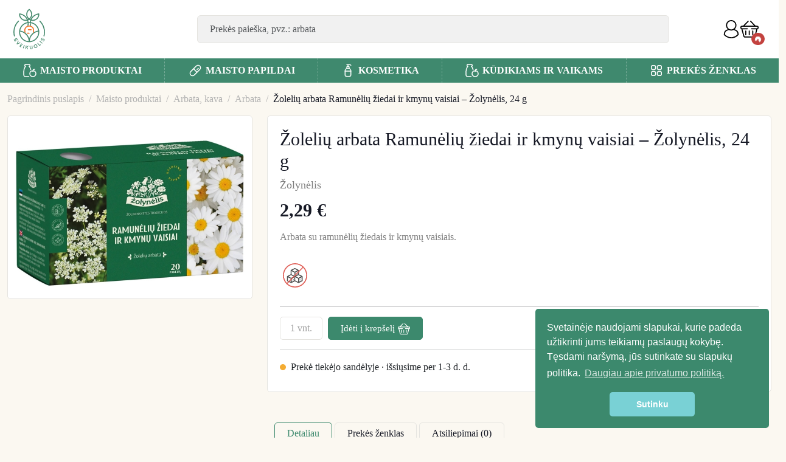

--- FILE ---
content_type: text/html; charset=UTF-8
request_url: https://sveikuolis.lt/lt/produktai/zoleliu-arbata-ramuneliu-ziedai-ir-kmynu-vaisiai-zolynelis-24-g
body_size: 84027
content:
<!DOCTYPE html>
<html lang="lt" id="top">
<head>
            <!-- Google Tag Manager -->
<script>(function(w,d,s,l,i){w[l]=w[l]||[];w[l].push({'gtm.start':
            new Date().getTime(),event:'gtm.js'});var f=d.getElementsByTagName(s)[0],
        j=d.createElement(s),dl=l!='dataLayer'?'&l='+l:'';j.async=true;j.src=
        'https://www.googletagmanager.com/gtm.js?id='+i+dl;f.parentNode.insertBefore(j,f);
    })(window,document,'script','dataLayer','GTM-PX4PS4L');</script>
<!-- End Google Tag Manager -->
    
    <meta charset="UTF-8">
    <meta http-equiv="X-UA-Compatible" content="IE=edge">
    <title>    Žolelių arbata Ramunėlių žiedai ir kmynų vaisiai – Žolynėlis, 24 g | Žolynėlis | Sveikuolis.lt
</title>

    <link rel="apple-touch-icon" href="/apple-touch-icon.png">
    <link rel="apple-touch-icon" sizes="57x57" href="/apple-touch-icon-57x57.png">
    <link rel="apple-touch-icon" sizes="72x72" href="/apple-touch-icon-72x72.png">
    <link rel="apple-touch-icon" sizes="76x76" href="/apple-touch-icon-76x76.png">
    <link rel="apple-touch-icon" sizes="114x114" href="/apple-touch-icon-114x114.png">
    <link rel="apple-touch-icon" sizes="120x120" href="/apple-touch-icon-120x120.png">
    <link rel="apple-touch-icon" sizes="144x144" href="/apple-touch-icon-144x144.png">
    <link rel="apple-touch-icon" sizes="152x152" href="/apple-touch-icon-152x152.png">
    <link rel="apple-touch-icon" sizes="180x180" href="/apple-touch-icon-180x180.png">
    <link rel="apple-touch-icon-precomposed" sizes="180x180" href="/apple-touch-icon-180x180.png">

    <meta name="facebook-domain-verification" content="kxlsy3xkievne9m65kbdrgllsumi7m">
    <meta name="viewport" content="width=device-width, initial-scale=1">
        <link rel="canonical" href="https://sveikuolis.lt/lt/produktai/zoleliu-arbata-ramuneliu-ziedai-ir-kmynu-vaisiai-zolynelis-24-g"/>

    <meta name="description" content="Žolynėlis žolelių arbata su ramunėlių žiedais ir kmynų vaisiais.">
    <meta name="title" content="Žolelių arbata Ramunėlių žiedai ir kmynų vaisiai – Žolynėlis, 24 g">
    <meta name="keywords" content="žolynėlis,žolelių arbata,ramunėlių žiedai,kmynų vaisiai,raminanti,atpalaiduojanti">

    <meta property="og:locale" content="lt_LT"/>
    <meta property="og:title" content="Žolelių arbata Ramunėlių žiedai ir kmynų vaisiai – Žolynėlis, 24 g"/>
    <meta property="og:type" content="website"/>
    <meta property="og:description" content="Žolynėlis žolelių arbata su ramunėlių žiedais ir kmynų vaisiais."/>
            <meta property="og:image" content="https://sveikuolis.lt/media/cache/sylius_shop_product_original/29/8c/a5e980bc7be1d84d211a44f875a0.jpg">
        <meta property="og:url" content="https://sveikuolis.lt/lt/produktai/zoleliu-arbata-ramuneliu-ziedai-ir-kmynu-vaisiai-zolynelis-24-g">

    <link rel="icon" href="/assets/shop/img/favicon.ico?version=0c8da65b3d29231be4cfb9cfdc23063f">
    <link href="https://fonts.cdnfonts.com/css/nunito" rel="stylesheet">
    <script>const SITE_KEY = '6LeZxt8iAAAAAJiAo9kMw5UC6E3E9alE4vBktD16'</script>

            <link rel="stylesheet" href="https://cdn.jsdelivr.net/npm/choices.js@9.0.1/public/assets/styles/choices.min.css">
        <link rel="stylesheet" href="/assets/shop/css/custom.css?version=7cf277ecc581706f4b6cbe309b1face8">
    
    
</head>
<body class="">
    <svg width="0" height="0" style="position:absolute"><symbol viewBox="0 0 62.319 42.41" id="alert-success" xmlns="http://www.w3.org/2000/svg"><defs><style>.aacls-1{fill:none;stroke:#85b81e;stroke-linecap:round;stroke-width:4px}</style></defs><g id="aaGroup_728" data-name="Group 728" transform="translate(2.828 2.828)"><path id="aaLine_85" data-name="Line 85" class="aacls-1" transform="translate(0 16.845)" d="M0 0l19.908 19.908"/><path id="aaLine_86" data-name="Line 86" class="aacls-1" transform="translate(19.908)" d="M36.754 0L0 36.754"/></g></symbol><symbol viewBox="0 0 40.577 40.577" id="alert-warning" xmlns="http://www.w3.org/2000/svg"><defs><style>.abcls-1{fill:none;stroke:#d11a2a;stroke-linecap:round;stroke-width:4px}</style></defs><g id="abGroup_960" data-name="Group 960" transform="translate(2.828 2.828)"><path id="abLine_85" data-name="Line 85" class="abcls-1" d="M0 0l34.92 34.92"/><path id="abLine_86" data-name="Line 86" class="abcls-1" d="M34.92 0L0 34.92"/></g></symbol><symbol viewBox="0 0 27.239 27.239" id="arrow-left" xmlns="http://www.w3.org/2000/svg"><path d="M27.239 11.917H6.469L16 2.383 13.62 0 0 13.62l13.62 13.62L16 24.856l-9.534-9.534h20.77v-3.4z" fill-rule="evenodd"/></symbol><symbol viewBox="0 0 27.239 27.239" id="arrow-right" xmlns="http://www.w3.org/2000/svg"><path d="M0 15.322h20.77l-9.531 9.534 2.38 2.383 13.62-13.62-13.62-13.62-2.38 2.384 9.531 9.534H0v3.4z" fill-rule="evenodd"/></symbol><symbol viewBox="0 0 65 65" id="attributes--alcohol-free" xmlns="http://www.w3.org/2000/svg"><g data-name="Group 2783"><g data-name="Group 2724"><g data-name="Group 2723" fill="#515151" stroke="#515151" stroke-width=".7"><path data-name="Path 923" d="M28.388 18.749a2.629 2.629 0 00.537-1.927l-.439-3.515a2.639 2.639 0 00-2.615-2.308H23.7a2.639 2.639 0 00-2.615 2.309l-.439 3.515a2.628 2.628 0 00.537 1.927 18.417 18.417 0 01-2.631 8.574A17.047 17.047 0 0016 36.479v13.179a3.518 3.518 0 003.514 3.514h10.544a3.518 3.518 0 003.514-3.514V36.479a17.048 17.048 0 00-2.553-9.155 18.417 18.417 0 01-2.631-8.575zm-6-1.709l.439-3.515a.881.881 0 01.872-.77h2.169a.88.88 0 01.872.77l.439 3.515a.878.878 0 01-.872.988h-3.045a.878.878 0 01-.872-.988zM20.1 28.158a20.231 20.231 0 002.766-8.415 2.618 2.618 0 00.4.042h3.044a2.618 2.618 0 00.4-.042 20.229 20.229 0 002.766 8.415c.208.386.412.771.61 1.161-1.494 2.677-3.628 4.524-5.3 4.524s-3.8-1.847-5.3-4.524c.202-.39.405-.775.614-1.161zm11.715 21.5a1.76 1.76 0 01-1.757 1.757H19.514a1.76 1.76 0 01-1.757-1.757V36.479a14.526 14.526 0 01.866-5.206c1.777 2.666 4.085 4.326 6.163 4.326s4.384-1.661 6.163-4.326a14.526 14.526 0 01.866 5.206z"/><path data-name="Path 924" d="M47.631 37.3l-.879-13.179a.879.879 0 00-.877-.82h-7.029a.879.879 0 00-.877.82l-.88 13.238a5.268 5.268 0 004.393 5.183v8.875h-1.757a.879.879 0 000 1.757h5.272a.879.879 0 100-1.757H43.24v-8.875a5.286 5.286 0 004.391-5.242zm-7.963-12.243h5.385l.352 5.272h-6.089zm2.693 15.815a3.509 3.509 0 01-3.516-3.456l.355-5.33h6.323l.352 5.272a3.518 3.518 0 01-3.514 3.514z"/></g></g><g data-name="Group 2725"><path data-name="Path 900" d="M32.5 0a32.5 32.5 0 11-21.995 56.408q-1-.92-1.916-1.918A32.484 32.484 0 0132.499 0zm0 62.292a29.741 29.741 0 0021.968-49.846L43.333 23.582l-2.708 2.708-6.77 6.772-3.479 3.478-4.561 4.561-4.148 4.149-9.221 9.219A29.642 29.642 0 0032.5 62.292zM10.53 52.55l11.135-11.135v-.006l2.708-2.708v.006l4.151-4.153 1.933-1.934.684-.686v-.005l2.709-2.709v.006l6.77-6.77v-.006l2.708-2.708v.005l9.221-9.219a29.741 29.741 0 00-42.02 42.02z" fill="#df5d55"/></g></g></symbol><symbol viewBox="0 0 65 65" id="attributes--coloring-free" xmlns="http://www.w3.org/2000/svg"><g data-name="Group 2782"><path d="M17.434 49.124a5.837 5.837 0 01-1.313-3.424 6.822 6.822 0 01.741-2.671L26.954 25.37v-9.12a1.354 1.354 0 110-2.708h10.834a1.354 1.354 0 110 2.708v8.918l1.319 2.511 8.771 15.349a5.634 5.634 0 01-4.89 8.43H21.755c-1.684-.006-3.084-1.072-4.321-2.334zm14.144-13.916h-7.127l-4.4 7.692a9.188 9.188 0 00-.99 2.558 2.858 2.858 0 00.32 1.877s1.408 1.4 2.376 1.415h21.23a2.925 2.925 0 002.539-4.377l-5.237-9.164zm5.544-5.544L35.257 26.4a1.363 1.363 0 01-.177-.672V16.25h-5.417v9.479a1.36 1.36 0 01-.178.671l-3.486 6.1h12.743z" fill="#515151"/><g data-name="wheat (1)"><g data-name="Group 2772"><g data-name="Group 2771"><path data-name="Path 974" d="M32.5 0A32.5 32.5 0 1065 32.5 32.536 32.536 0 0032.5 0zm0 62.292A29.792 29.792 0 1162.292 32.5 29.825 29.825 0 0132.5 62.292z" fill="#df5d55"/></g></g></g><path data-name="Rectangle 1050" fill="#df5d55" d="M9 54.578L53.961 8.999l1.78 1.756L10.78 56.334z"/></g></symbol><symbol viewBox="0 0 65.246 65.246" id="attributes--free-range-egg" xmlns="http://www.w3.org/2000/svg"><g data-name="Group 2776"><g data-name="Group 2716"><g data-name="Group 2702"><path data-name="Path 199" d="M32.623 65.246A32.66 32.66 0 010 32.623 32.66 32.66 0 0132.623 0a32.66 32.66 0 0132.623 32.623 32.66 32.66 0 01-32.623 32.623zm0-62.936A30.347 30.347 0 002.31 32.623a30.347 30.347 0 0030.313 30.313 30.347 30.347 0 0030.313-30.313A30.347 30.347 0 0032.623 2.31z" fill="#70b187"/></g><g data-name="Group 2715" fill="#515151" stroke="#515151" stroke-miterlimit="10"><path data-name="Path 912" d="M49.818 19.703a9.1 9.1 0 00-1.726-3.348 8.625 8.625 0 00-2.347-2.106 2.59 2.59 0 00.276-.621 1.766 1.766 0 00-.483-2 1.728 1.728 0 00-1.691-.138 1.954 1.954 0 00-1.45-.483 1.919 1.919 0 00-1.381.69 1.541 1.541 0 00-.794 0 1.878 1.878 0 00-1.277 1.657 2 2 0 00.276 1.243 10.525 10.525 0 00-3.383 3.521l-.1.138c-1.588 2.416-4.073 6.213-7.284 7.87a9.473 9.473 0 01-7.732.518c-3.832-1.622-4.971-5.661-5.143-6.455h0a.684.684 0 00-1.343.048v.021a20.038 20.038 0 00.552 8.561 11.521 11.521 0 001.691 8.25 11.305 11.305 0 004.384 3.8 14.662 14.662 0 002.693 2.969 11.958 11.958 0 004.757 2.584 10.365 10.365 0 002.727.345 11.741 11.741 0 001.553-.1 14.216 14.216 0 002.813-.28 14.771 14.771 0 002.71-.825 14.042 14.042 0 004.626-3.141c2.9-3.141 3.141-7.318 3.383-10.977a39.876 39.876 0 000-4.557c-.069-2.416-.138-3.866.967-5.04a4.971 4.971 0 012.244-1.312.677.677 0 00.507-.652.619.619 0 00-.025-.18zm-7.905-7.041a.978.978 0 01.587-.38.693.693 0 01.621.345l.4.728c.014 0 .028 0 .041.007l.632-.563c.242-.207.449-.207.518-.173a.671.671 0 01-.035.518.88.88 0 01-.276.414 8.3 8.3 0 00-.839-.2l-.024.024-.017-.031a4.684 4.684 0 00-.328-.038 5.856 5.856 0 00-1.588.1zm-1.312.276a.464.464 0 01.312.065l.656.483a6.85 6.85 0 00-1.1.38.759.759 0 01-.138-.449c.029-.168.133-.445.271-.479zm7.112 6.686a5.822 5.822 0 00-1.622 1.184c-1.519 1.588-1.45 3.452-1.346 6.041.035 1.277.1 2.692 0 4.418-.207 3.625-.449 7.353-3 10.149a12.224 12.224 0 01-4.142 2.831 11.958 11.958 0 01-5.04 1h-.069a10.041 10.041 0 01-3.8-.207 10.484 10.484 0 01-4.211-2.313 13.116 13.116 0 01-2.52-2.831l-.1-.173-.173-.069a9.516 9.516 0 01-5.558-8.285 7.717 7.717 0 002 2.106 9.271 9.271 0 001.612.9.685.685 0 00.922-.431.674.674 0 00-.394-.828 6.119 6.119 0 01-1.346-.749 7.686 7.686 0 01-2.623-3.659l-.035-.138a14.049 14.049 0 01-.727-3.707.369.369 0 01.674-.23 9.049 9.049 0 003.988 3.281 9.731 9.731 0 004.8.69 4.965 4.965 0 001.588 3.383 5.12 5.12 0 00.932.656 2.061 2.061 0 01-.276.138 5.264 5.264 0 01-1.9.449.689.689 0 00-.652.694.662.662 0 00.152.425l.017.021a7.2 7.2 0 002.416 1.9 6.347 6.347 0 002.033.59 11.9 11.9 0 00-.69 1.1 9.055 9.055 0 00-.656 1.588v.014a.677.677 0 00.694.884 14.61 14.61 0 004.1-.949 13.475 13.475 0 005.319-3.745 13.957 13.957 0 003.362-8.347.69.69 0 00-.725-.731.721.721 0 00-.655.694 12.46 12.46 0 01-3.018 7.486 12.811 12.811 0 01-7.387 4.039 1.4 1.4 0 01.173-.311 8.054 8.054 0 011.45-1.968.675.675 0 00.2-.483.69.69 0 00-.763-.69h-.028a5.525 5.525 0 01-2.865-.483 6.035 6.035 0 01-1-.621c.311-.1.656-.207.967-.345a6.868 6.868 0 001.726-1.07h0a.667.667 0 00-.314-1.174 3.342 3.342 0 01-1.691-.794 3.625 3.625 0 01-1.139-2.589 12.246 12.246 0 002.727-1c3.521-1.83 6.11-5.8 7.836-8.457l.1-.138a8.67 8.67 0 013.393-3.347 4.842 4.842 0 012.727-.656 4.482 4.482 0 011.415.345 5.806 5.806 0 011.522 1.046 11.157 11.157 0 01.929.991 7.352 7.352 0 011.01 1.592.672.672 0 01-.319.883z"/><path data-name="Path 913" d="M43.312 17.905a.415.415 0 01-.414.414h-.552a.414.414 0 010-.828h.552a.415.415 0 01.414.414z"/><path data-name="Path 914" d="M50.319 49.525c-1.519 3.383-5.8 4.833-9.458 4.833a10.99 10.99 0 01-3.141-.414 4.5 4.5 0 01-1.45-.69l.069-.138a13.145 13.145 0 01-5.489 1.243 8.9 8.9 0 01-3.486-.666.651.651 0 00-.428-.035 14.9 14.9 0 01-3.576.494 6.749 6.749 0 01-4.419-1.386 6.46 6.46 0 01-2.239-4.329v-.038a6.6 6.6 0 012-4.95 5.63 5.63 0 011.6-1.046.671.671 0 01.9.4l.014.045a.674.674 0 01-.366.832 4.75 4.75 0 00-1.222.8 5.235 5.235 0 00-1.553 3.866 4.99 4.99 0 001.727 3.388 6.027 6.027 0 004.463 1.042.67.67 0 00.466-1.067 6.571 6.571 0 01-1.2-3.255 5.879 5.879 0 01.221-1.988.674.674 0 01.887-.456l.014.007a.669.669 0 01.407.808 5.111 5.111 0 00-.183 1.526 4.99 4.99 0 001.725 3.383c2.831 2.347 8.63 1.208 11.391-1.381a3.507 3.507 0 001.381-2.451 1.788 1.788 0 00-.076-.507.667.667 0 01.321-.777l.035-.021a.679.679 0 01.97.407 3.078 3.078 0 01.131.863 4.748 4.748 0 01-1.8 3.486 8.64 8.64 0 01-1.381 1.07c.207.069.414.138.552.173 3.279.967 9.32-.1 10.908-3.659a5.187 5.187 0 00-.131-4.125c-.01-.028-.024-.048-.035-.072a5.03 5.03 0 00-2.907-2.361 3.971 3.971 0 00-.884-.152.675.675 0 01-.618-.652v-.031a.675.675 0 01.743-.684 5.768 5.768 0 011.147.206 6.2 6.2 0 013.97 8.457z"/></g></g></g></symbol><symbol viewBox="0 0 65 65" id="attributes--full-grain" xmlns="http://www.w3.org/2000/svg"><g data-name="Group 2777"><g data-name="Group 2704"><path data-name="Path 901" d="M32.5 0A32.5 32.5 0 000 32.5 32.5 32.5 0 0032.5 65 32.5 32.5 0 0065 32.5 32.5 32.5 0 0032.5 0zm0 62.268A29.768 29.768 0 012.732 32.501 29.768 29.768 0 0132.5 2.732 29.768 29.768 0 0162.268 32.5 29.768 29.768 0 0132.5 62.268z" fill="#70b187"/><g fill="#515151" stroke="#515151"><path data-name="Path 880" d="M50.034 31.777a18.868 18.868 0 00-8.405-1.52c-.9 0-1.763.033-2.57.1q-1.215-.1-2.583-.1a20.158 20.158 0 00-7.871 1.268 6.678 6.678 0 00.08-4.108.8.8 0 00-.493-.527 4.894 4.894 0 00-.7-.183v-4.64a.8.8 0 00-1.6 0v4.522a6.361 6.361 0 00-1.731.318 6.874 6.874 0 00.172-1.553 6.44 6.44 0 00-3.042-5.531v-7.024a.8.8 0 00-1.6 0v7.019a6.429 6.429 0 00-3.043 5.536 6.894 6.894 0 00.173 1.556 6.36 6.36 0 00-1.68-.318v-4.525a.8.8 0 00-1.6 0v4.632a5.03 5.03 0 00-.758.194.8.8 0 00-.494.526 6.485 6.485 0 001.421 6.3 5.337 5.337 0 00-.928.223.8.8 0 00-.494.526 6.483 6.483 0 001.419 6.3 5.344 5.344 0 00-.925.223.8.8 0 00-.493.526 6.48 6.48 0 001.634 6.532 6.331 6.331 0 004.577 1.927 6.815 6.815 0 001.177-.1v2.323a.8.8 0 001.6 0v-2.327a6.808 6.808 0 001.188.1 6.331 6.331 0 004.58-1.928c.105-.106.2-.212.3-.319v3.418a1.853 1.853 0 001.855 1.856h19.7a1.853 1.853 0 001.851-1.851V39.791a.76.76 0 01.312-.607A4.1 4.1 0 0053 35.946a4.758 4.758 0 00-2.966-4.169zm-37.77-4.262a.72.72 0 01.022-.1.8.8 0 00-.022.1zm0 7.053a.777.777 0 01.022-.1.782.782 0 00-.022.1zm0 7.05a.777.777 0 01.022-.1.782.782 0 00-.022.1zm15.084-.94v.107l-.083-.014.084-.093zm-1.433-.812a4.973 4.973 0 01-1.642 1.108 5.68 5.68 0 00-.419.148 5 5 0 01-2.457.094 4.868 4.868 0 011.349-4.517 4.946 4.946 0 011.693-1.128q.157-.051.316-.111c.129-.04.26-.075.393-.1a4.012 4.012 0 00-.044.594 3.9 3.9 0 001.578 2.945 5.235 5.235 0 01-.766.967zm-6.34 2.975a5.438 5.438 0 00.91-.217 5.421 5.421 0 00.91.217 6.684 6.684 0 00-.91 1.248 6.7 6.7 0 00-.909-1.248zm0-7.053a5.474 5.474 0 00.913-.218 5.457 5.457 0 00.913.218 6.671 6.671 0 00-.913 1.251 6.7 6.7 0 00-.916-1.251zm7.689-7.5a4.958 4.958 0 01-5.864 5.874 4.843 4.843 0 011.05-4.2c.11-.11.221-.228.332-.355a4.851 4.851 0 014.479-1.315zm-6.778-7.081a4.841 4.841 0 012.245 4.147 4.793 4.793 0 01-1.123 3.161 7.312 7.312 0 00-.344.369 5.018 5.018 0 01-.774.619 5.112 5.112 0 01-.893-.741 13.61 13.61 0 00-.118-.126 4.793 4.793 0 01-1.232-3.281 4.849 4.849 0 012.239-4.148zm-6.776 7.085a4.851 4.851 0 014.516 1.35l.033.035.194.208a4.766 4.766 0 011.233 3.214h0a5.051 5.051 0 01-.11 1.063 5 5 0 01-2.509-.109q-.156-.06-.31-.109a4.955 4.955 0 01-1.7-1.131 4.842 4.842 0 01-1.347-4.521zm0 7.055a5.037 5.037 0 012.546.124c.076.028.152.056.227.081a4.92 4.92 0 011.742 1.147 4.791 4.791 0 011.46 3.451v.005a5.046 5.046 0 01-.11 1.062 5.042 5.042 0 01-2.5-.109q-.17-.065-.337-.119a4.939 4.939 0 01-1.682-1.121 4.842 4.842 0 01-1.346-4.521zm5.865 12.917a4.871 4.871 0 01-4.52-1.348 4.841 4.841 0 01-1.345-4.517 5.041 5.041 0 012.5.109q.169.065.336.118a4.945 4.945 0 011.684 1.122 4.792 4.792 0 011.456 3.451h0v.036a.823.823 0 00-.006.093v.13a5.021 5.021 0 01-.105.806zm6.341-1.348a4.848 4.848 0 01-4.516 1.35 4.869 4.869 0 011.348-4.52 4.983 4.983 0 011.645-1.109q.206-.064.417-.147a5 5 0 012.454-.095 5.1 5.1 0 01.087.569v.986a4.778 4.778 0 01-1.435 2.966zm3.034 4.232V39.791a2.368 2.368 0 00-.963-1.9 2.7 2.7 0 01-1.282-1.948c0-2.522 3.744-4.088 9.77-4.088s9.77 1.567 9.77 4.088a2.7 2.7 0 01-1.281 1.956 2.368 2.368 0 00-.962 1.9v11.349a.25.25 0 01-.25.249H29.2a.25.25 0 01-.25-.249zm21.166-13.249a2.369 2.369 0 00-.962 1.9v11.349a.25.25 0 01-.249.249h-3.319a1.824 1.824 0 00.018-.249V39.791a.76.76 0 01.312-.607 4.1 4.1 0 001.933-3.237 4.531 4.531 0 00-2.385-3.839c3.738.536 5.936 1.907 5.936 3.839a2.7 2.7 0 01-1.284 1.952zm0 0"/><path data-name="Path 881" d="M32.815 36.178a.834.834 0 00-1.18 0l-.313.313a.834.834 0 001.18 1.179l.313-.313a.834.834 0 000-1.179zm0 0"/><path data-name="Path 882" d="M37.9 37.983a.834.834 0 101.18-1.179l-.323-.323a.834.834 0 00-1.18 1.179zm0 0"/><path data-name="Path 883" d="M33.436 40.873l-.4.405a.834.834 0 101.179 1.179l.405-.405a.834.834 0 10-1.18-1.179zm0 0"/><path data-name="Path 884" d="M40.378 41.94l.512-.512a.834.834 0 10-1.18-1.179l-.512.512a.834.834 0 001.18 1.179zm0 0"/><path data-name="Path 885" d="M31.123 45.862l-.438.438a.834.834 0 001.18 1.179l.438-.438a.834.834 0 00-1.18-1.179zm0 0"/><path data-name="Path 886" d="M37.152 44.446l-.417.417a.834.834 0 001.18 1.179l.417-.417a.834.834 0 00-1.18-1.179zm0 0"/><path data-name="Path 887" d="M40.431 47.822l-.584.584a.834.834 0 001.18 1.179l.584-.584a.834.834 0 00-1.18-1.179zm0 0"/></g></g></g></symbol><symbol viewBox="0 0 65 65" id="attributes--gluten-free" xmlns="http://www.w3.org/2000/svg"><g data-name="Group 2774"><g data-name="wheat (1)"><g data-name="Group 2772"><g data-name="Group 2771"><path data-name="Path 974" d="M32.5 0A32.5 32.5 0 1065 32.5 32.536 32.536 0 0032.5 0zm0 62.292A29.792 29.792 0 1162.292 32.5 29.825 29.825 0 0132.5 62.292z" fill="#df5d55"/><path data-name="Path 975" d="M41.98 10.833a1.353 1.353 0 00-1.354 1.354v6.922a12.729 12.729 0 00-6.771 3.244V9.479a1.354 1.354 0 10-2.708 0v12.875a12.73 12.73 0 00-6.771-3.244v-6.922a1.354 1.354 0 00-2.708 0v33.53a10.838 10.838 0 1021.667 0v-33.53a1.353 1.353 0 00-1.355-1.355zM31.146 54.025a8.353 8.353 0 01-6.771-8.307v-2.179a8.664 8.664 0 016.771 5.486v5zm0-10a12.73 12.73 0 00-6.771-3.244v-8.076a8.664 8.664 0 016.771 5.486v5.834zm0-10.833a12.73 12.73 0 00-6.771-3.244v-8.076a8.664 8.664 0 016.771 5.486v5.83zm9.479 12.53a8.353 8.353 0 01-6.771 8.307v-5a8.619 8.619 0 016.771-5.494zm0-4.941a12.729 12.729 0 00-6.771 3.244V38.19a8.619 8.619 0 016.771-5.494zm0-10.833a12.729 12.729 0 00-6.771 3.244v-5.836a8.619 8.619 0 016.771-5.494z" fill="#515151"/></g></g></g><path data-name="Rectangle 1048" fill="#df5d55" d="M9 54.578L53.961 8.999l1.78 1.756L10.78 56.334z"/></g></symbol><symbol viewBox="0 0 65 65" id="attributes--lactose-free" xmlns="http://www.w3.org/2000/svg"><g data-name="Group 2781"><path d="M18.687 47.598l2.471-2V27.313a3.693 3.693 0 01.029-.585h.025a3.646 3.646 0 01.531.073q1.612.294 3.222.593c2.039.377 4.146.767 6.224 1.13.449.079.539.192.535.672-.005.76-.008 1.524-.01 2.288l-.005 3.289v7.208c0 2.428-.006 4.94.016 7.411a2.016 2.016 0 01-.028.388.2.2 0 01-.049 0 1.472 1.472 0 01-.355-.065 479.27 479.27 0 00-9.52-2.517c-.51-.13-.627-.269-.625-.746l.016-1.273-2.477 2.419.145.443a3.185 3.185 0 002.332 1.538c3.336.829 6.613 1.7 9.739 2.575a6.207 6.207 0 001.692.244 6.127 6.127 0 002.38-.5c2.174-.9 4.4-1.779 6.561-2.625l2.582-1.016a2.587 2.587 0 001.961-2.891v-6.217c0-4.606 0-9.37.01-14.054a3.658 3.658 0 00-1.11-2.8c-.111-.083-2.026-2.178-2.17-2.338-1.094-1.21-2.227-2.42-3.322-3.59l-.523-.559a1.435 1.435 0 01-.336-.963c-.06-.962-.327-2.242-1.953-2.242a4.515 4.515 0 00-.752.07c-2.936.5-5.96 1-8.986 1.5-1.58.259-2.221.952-2.215 2.391a3.253 3.253 0 01-.98 2.345c-.638.7-1.264 1.433-1.869 2.14s-1.22 1.425-1.848 2.117a5.114 5.114 0 00-1.387 3.68c.024 3.252.05 17.552.049 20.752zM34.139 32.35l-.018-3.278c0-.478.112-.626.57-.762l.274-.082 4.735-1.44c1.321-.411 2.557-.8 3.635-1.141a1.219 1.219 0 01.31-.068 1.157 1.157 0 01.029.316 2825.29 2825.29 0 00-.006 19.384.674.674 0 01-.526.749 620.78 620.78 0 00-8.708 3.451 1.439 1.439 0 01-.294.094 1.929 1.929 0 01-.019-.348c.017-2.495.015-5.031.013-7.484zm8.9-9.162l-9.415 2.9a.516.516 0 01-.156.027c-.076 0-.164-.024-.29-.194q-2.533-3.447-5.083-6.884l-.015-.02 7.358-1.481 1.338-.271h.042c.106 0 .2.06.357.228l1.325 1.415c.933 1 3.586 3.293 4.519 4.286zm-20.816 1.215l.016-.019q1.024-1.188 2.044-2.38.764-.892 1.529-1.782l.052-.059c1.118 1.506 4.209 5.677 4.209 5.677l-1.511-.278q-3.146-.581-6.293-1.15zm4.97-7.764a.575.575 0 01.218-.062q1-.161 2-.328l-.266.049c-.59.118-1.18.235-1.772.342l-.179.039v-.048z" fill="#515151"/><g data-name="wheat (1)"><g data-name="Group 2772"><g data-name="Group 2771"><path data-name="Path 974" d="M32.5 0A32.5 32.5 0 1065 32.5 32.536 32.536 0 0032.5 0zm0 62.292A29.792 29.792 0 1162.292 32.5 29.825 29.825 0 0132.5 62.292z" fill="#df5d55"/></g></g></g><path data-name="Rectangle 1051" fill="#df5d55" d="M9 54.578L53.961 8.999l1.78 1.756L10.78 56.334z"/></g></symbol><symbol viewBox="0 0 65 65" id="attributes--palm-oil-free" xmlns="http://www.w3.org/2000/svg"><g data-name="Group 2778"><g data-name="Group 2699"><g data-name="Group 2697"><g data-name="Group 2691"><g data-name="Group 2690"><path data-name="Path 894" d="M49.291 34.996c.648.938 3.88 5.729 3.88 7.958a4.644 4.644 0 11-9.287 0c0-2.228 3.232-7.02 3.88-7.958a.962.962 0 011.527 0zm-.763 10.747a2.789 2.789 0 002.786-2.79c0-1.014-1.449-3.661-2.786-5.751-1.337 2.089-2.786 4.735-2.786 5.751a2.789 2.789 0 002.786 2.79z" fill="#515151" stroke="#515151" stroke-width=".5"/></g></g><g data-name="Group 2692"><path data-name="Path 896" d="M22.01 21.286c.432 0 .863.015 1.3.045l-1.745-.956a.929.929 0 01-.483-.814v-.718l-1.083.345a.936.936 0 01-.726-.067l-6.509-3.519a.932.932 0 01-.435-1.122c.145-.414 1.177-2.481 7.379-2.481 4.118 0 10.02 4.02 13 8.63 2.982-4.61 8.885-8.63 13-8.63 6.2 0 7.234 2.067 7.379 2.481a.931.931 0 01-.435 1.122l-6.508 3.519a.936.936 0 01-.726.067l-1.083-.346v.724a.929.929 0 01-.483.814l-1.745.956c.435-.03.867-.045 1.3-.045 6.715 0 11.589 3.516 11.589 8.359a.926.926 0 01-.328.708.937.937 0 01-.753.208L47.55 29.5a.926.926 0 01-.671-.486l-.559-1.076-.339.651a.933.933 0 01-.976.486l-7.209-1.2c3 8.754.587 23.551.476 24.214a.929.929 0 01-.916.775h-9.29a.929.929 0 01-.805-1.392c.08-.137 7.63-13.5 3.976-24.2L20.42 29.076a.94.94 0 01-.976-.486l-.339-.651-.561 1.076a.926.926 0 01-.671.486l-6.372 1.065a.957.957 0 01-.152.013.929.929 0 01-.929-.934c0-4.843 4.874-8.359 11.59-8.359zm7.6 29.72h6.947c.478-3.321 2.1-16.46-.9-23.488l-2.515-.419c2.971 9.4-1.639 20.122-3.534 23.907zM17.108 27.744l1.17-2.244a.967.967 0 011.647 0l.851 1.633 11.782-1.967a.952.952 0 01.3 0L44.64 27.13l.851-1.633a.967.967 0 011.647 0l1.17 2.244 4.705.784c-.726-3.178-4.542-5.384-9.607-5.384a19.369 19.369 0 00-7.759 1.725.929.929 0 01-.818-1.665l7.653-4.192v-1.438a.928.928 0 011.212-.884l1.917.612 4.975-2.69a11.719 11.719 0 00-4.874-.753c-3.882 0-9.91 4.484-12.17 9.053a.967.967 0 01-1.665 0c-2.26-4.569-8.288-9.053-12.17-9.053a11.937 11.937 0 00-4.885.746l4.987 2.7 1.917-.612a.918.918 0 01.831.134.929.929 0 01.381.75v1.439l7.653 4.192a.929.929 0 01-.818 1.665 19.369 19.369 0 00-7.764-1.724c-5.065 0-8.881 2.206-9.607 5.384z" fill="#515151" stroke="#515151" stroke-width=".6"/></g></g><path data-name="Path 900" d="M32.5 0a32.5 32.5 0 11-21.995 56.408q-1-.92-1.916-1.918A32.484 32.484 0 0132.499 0zm0 62.292a29.741 29.741 0 0021.968-49.846L43.333 23.582l-2.708 2.708-6.77 6.772-3.479 3.478-4.561 4.561-4.148 4.149-9.221 9.219A29.642 29.642 0 0032.5 62.292zM10.53 52.55l11.135-11.135v-.006l2.708-2.708v.006l4.151-4.153 1.933-1.934.684-.686v-.005l2.709-2.709v.006l6.77-6.77v-.006l2.708-2.708v.005l9.221-9.219a29.741 29.741 0 00-42.02 42.02z" fill="#df5d55"/></g></g></symbol><symbol viewBox="0 0 65 65" id="attributes--preservatives-free" xmlns="http://www.w3.org/2000/svg"><g data-name="Group 2775"><g data-name="Group 2711"><g data-name="Group 2707"><g data-name="Group 2706"><path data-name="Path 904" d="M31.591 9.497C31.077 10.155 19 25.747 19 36.228a13.69 13.69 0 0012.3 13.61v4.24a1.367 1.367 0 002.734 0v-4.24a13.69 13.69 0 0012.3-13.61c0-10.481-12.077-26.073-12.591-26.731a1.413 1.413 0 00-2.152 0zm-.29 37.607a10.966 10.966 0 01-9.568-10.876 14.781 14.781 0 01.269-2.6l9.3 7.44zm0-9.539l-8.562-6.851a42.1 42.1 0 012.366-5.763l6.2 5.164v7.45zm0-11.01l-4.9-4.087a92.517 92.517 0 014.9-7.909zm2.734-12a92.486 92.486 0 014.9 7.909l-4.9 4.087zm0 15.556l6.2-5.164a42.107 42.107 0 012.366 5.763l-8.562 6.851v-7.45zm0 10.952l9.3-7.44a14.781 14.781 0 01.269 2.6 10.966 10.966 0 01-9.568 10.876z" fill="#515151"/></g></g><g data-name="Group 2710"><path data-name="Path 902" d="M32.5 0A32.5 32.5 0 000 32.5 32.5 32.5 0 0032.5 65 32.5 32.5 0 0065 32.5 32.5 32.5 0 0032.5 0zm0 62.268A29.768 29.768 0 012.732 32.501 29.768 29.768 0 0132.5 2.732 29.768 29.768 0 0162.268 32.5 29.768 29.768 0 0132.5 62.268z" fill="#70b187"/></g></g></g></symbol><symbol viewBox="0 0 65 65" id="attributes--sensitive-skin" xmlns="http://www.w3.org/2000/svg"><g data-name="Group 2703"><g data-name="Group 2700"><g data-name="Group 89" fill="#515151" stroke="#515151" stroke-width=".3"><path data-name="Path 197" d="M12.073 47.892a1.028 1.028 0 01-.863-.462 1.124 1.124 0 01.256-1.562l28.109-28.109.063-.064a2.78 2.78 0 01.384-.343 1.1 1.1 0 01.63-.2 1.108 1.108 0 01.816.363 1.065 1.065 0 01.053 1.409 3.09 3.09 0 01-.3.33l-.071.07q-11.5 11.5-23.005 23 .858-.455 1.713-.913a1.408 1.408 0 01.667-.181 1.279 1.279 0 01.672.2 5.654 5.654 0 002.976.879 6.809 6.809 0 002.85-.688 19.653 19.653 0 004.991-3.586c.772-.717 1.558-1.52 2.54-2.594-.431-.146-.86-.3-1.289-.448s-.859-.3-1.291-.448a1.138 1.138 0 01-.9-1.133c0-.395.185-.906 1.019-1.1l.364-.086q2.73-.648 5.462-1.289a.784.784 0 00.511-.32 53.34 53.34 0 004.546-7.451 20.151 20.151 0 001.956-5.483 5.64 5.64 0 00.055-1.8 1.889 1.889 0 00-1.81-1.708 6.72 6.72 0 00-.57-.023 9.5 9.5 0 00-3.033.559 37.347 37.347 0 00-7.754 3.834c-.781.483-1.552 1.014-2.3 1.528q-.427.294-.854.585a2.343 2.343 0 00-1.014 1.233 23.658 23.658 0 01-.974 2.286c-.144.308-.289.616-.427.926l-.19.424c-.114.253-.228.505-.339.759a1.135 1.135 0 01-1.058.755h-.1a1.089 1.089 0 01-1.019-1l-.055-.292c-.049-.26-.1-.521-.143-.781a27.126 27.126 0 00-5.363 6.311 7.087 7.087 0 00-1.1 4.148 5.25 5.25 0 00.338 1.527l.029.075a2.968 2.968 0 01.149.45 1.079 1.079 0 01-.695 1.276 1.144 1.144 0 01-.391.069 1.058 1.058 0 01-.969-.615 6.983 6.983 0 01-.656-3.467 13.541 13.541 0 013.263-7.3 36.845 36.845 0 014.575-4.741 1.709 1.709 0 011.149-.489 1.874 1.874 0 011.2.5l.118-.271c.244-.562.475-1.093.683-1.637a3.148 3.148 0 011.076-1.5 48.318 48.318 0 0110.163-5.876 18.2 18.2 0 014.919-1.362 8.1 8.1 0 01.9-.053 6.019 6.019 0 011.6.2 3.809 3.809 0 012.806 3.8 13.707 13.707 0 01-1.05 5.314 45.425 45.425 0 01-5.932 10.662 2.9 2.9 0 01-1.8 1.133c-.738.168-1.476.343-2.239.523h.01a1.74 1.74 0 011.01 1.214 1.486 1.486 0 01-.307 1.33c-2.409 2.77-5.129 5.568-8.688 7.268a9.416 9.416 0 01-4.1 1.021 7.64 7.64 0 01-3.463-.843.167.167 0 00-.077-.022.5.5 0 00-.188.071q-2.825 1.511-5.653 3.017l-.358.191c-.51.272-1.02.545-1.533.811a1.543 1.543 0 01-.7.189z"/><path data-name="Path 198" d="M25.003 23.304c.353-.829.706-1.6 1.009-2.39a2.828 2.828 0 01.955-1.343 48.571 48.571 0 0110.09-5.836 18.023 18.023 0 014.825-1.338 6.259 6.259 0 012.367.141 3.444 3.444 0 012.547 3.475 13.591 13.591 0 01-1.028 5.181 45.555 45.555 0 01-5.889 10.58 2.581 2.581 0 01-1.6 1c-1.072.245-2.142.5-3.292.771a4.8 4.8 0 001.005.42 1.314 1.314 0 01.575 1.991c-2.476 2.847-5.107 5.525-8.575 7.181a7.85 7.85 0 01-7.253.181.576.576 0 00-.588.052q-2.825 1.511-5.652 3.017c-.628.335-1.255.672-1.887 1-.484.251-.878.189-1.119-.158s-.181-.717.216-1.115q5.522-5.525 11.048-11.049l17.062-17.06a3.163 3.163 0 01.4-.367.744.744 0 01.988.114.718.718 0 01.032.958 3.855 3.855 0 01-.344.365q-12.07 12.071-24.141 24.139a3.36 3.36 0 01-.328.258l.064.094c.1-.043.206-.08.3-.131q1.614-.854 3.224-1.713a.929.929 0 01.991.008 6.163 6.163 0 006.157.21 19.8 19.8 0 005.082-3.647 43.879 43.879 0 002.634-2.7c.22-.241.2-.345-.111-.45-.9-.3-1.79-.629-2.689-.932-.4-.133-.67-.347-.665-.8 0-.4.249-.649.749-.767q2.911-.691 5.824-1.375a1.136 1.136 0 00.717-.458 53.818 53.818 0 004.575-7.5 20.233 20.233 0 001.988-5.581 6 6 0 00.056-1.914 2.228 2.228 0 00-2.127-2 9.312 9.312 0 00-3.742.552 37.546 37.546 0 00-7.828 3.869c-1.082.668-2.115 1.408-3.166 2.121a2.7 2.7 0 00-1.149 1.409c-.376 1.091-.917 2.125-1.389 3.183-.177.4-.356.789-.53 1.185a.782.782 0 01-.809.542.757.757 0 01-.7-.717c-.087-.466-.178-.932-.251-1.4-.039-.254-.126-.239-.285-.093a28.53 28.53 0 00-5.673 6.62 7.511 7.511 0 00-1.141 4.349 5.629 5.629 0 00.36 1.627 3.336 3.336 0 01.164.474.729.729 0 01-.472.871.723.723 0 01-.922-.365 6.616 6.616 0 01-.624-3.3 13.1 13.1 0 013.19-7.11 36.127 36.127 0 014.532-4.695c.707-.622 1.463-.509 2.243.366z"/></g><path data-name="Path 200" d="M25.035 50.305h-.027a1.155 1.155 0 01-1.147-1.163 1.155 1.155 0 011.155-1.147 25.052 25.052 0 0017.226-8.608c6.2-7.126 6.024-16.4 6.021-16.49a1.156 1.156 0 011.122-1.187 1.155 1.155 0 011.188 1.12 28.6 28.6 0 01-6.588 18.074 26.717 26.717 0 01-18.95 9.401z" fill="#515151" stroke="#515151" stroke-width=".3"/><path data-name="Path 201" d="M28.276 52.94a1.159 1.159 0 01-1.16-1.155 1.152 1.152 0 011.151-1.155h.009c.023 0 .1 0 .236-.006a1.153 1.153 0 011.2 1.108 1.155 1.155 0 01-1.108 1.2 9.638 9.638 0 01-.328.008zm4-.535a1.156 1.156 0 01-1.125-.9 1.155 1.155 0 01.871-1.382l.272-.063a1.155 1.155 0 011.389.859 1.155 1.155 0 01-.859 1.39l-.292.068a1.168 1.168 0 01-.257.028zm3.861-1.2a1.155 1.155 0 01-1.074-.73 1.155 1.155 0 01.648-1.5l.257-.1a1.155 1.155 0 011.506.633 1.155 1.155 0 01-.633 1.506l-.279.112a1.155 1.155 0 01-.426.082zm3.631-1.773a1.155 1.155 0 01-1-.57 1.155 1.155 0 01.412-1.581l.236-.141a1.156 1.156 0 011.586.393 1.155 1.155 0 01-.393 1.586l-.26.155a1.149 1.149 0 01-.585.161zm3.313-2.309a1.153 1.153 0 01-.895-.424 1.155 1.155 0 01.163-1.626l.213-.176a1.155 1.155 0 011.627.146 1.155 1.155 0 01-.147 1.627l-.231.191a1.152 1.152 0 01-.732.265zm2.923-2.784a1.151 1.151 0 01-.775-.3 1.155 1.155 0 01-.081-1.632l.183-.2a1.155 1.155 0 011.63-.1 1.155 1.155 0 01.1 1.63l-.2.226a1.152 1.152 0 01-.859.379zm2.451-3.208a1.151 1.151 0 01-.62-.181 1.155 1.155 0 01-.353-1.6l.146-.232a1.155 1.155 0 011.59-.373 1.155 1.155 0 01.373 1.59l-.161.257a1.155 1.155 0 01-.977.542zm1.889-3.571a1.154 1.154 0 01-.458-.1 1.155 1.155 0 01-.6-1.519l.108-.254a1.156 1.156 0 011.512-.62 1.155 1.155 0 01.619 1.512l-.118.278a1.156 1.156 0 01-1.065.706zm1.33-3.817a1.163 1.163 0 01-.3-.04 1.155 1.155 0 01-.812-1.417l.071-.267a1.155 1.155 0 011.408-.828 1.155 1.155 0 01.828 1.408l-.077.291a1.156 1.156 0 01-1.12.857zm.79-3.965a1.18 1.18 0 01-.149-.01 1.155 1.155 0 01-1-1.293l.034-.274a1.156 1.156 0 011.282-1.013 1.155 1.155 0 011.013 1.282q-.017.148-.037.3a1.156 1.156 0 01-1.143 1.011z" fill="#515151" stroke="#515151" stroke-width=".3"/></g><path data-name="Path 902" d="M32.5 0A32.5 32.5 0 000 32.5 32.5 32.5 0 0032.5 65 32.5 32.5 0 0065 32.5 32.5 32.5 0 0032.5 0zm0 62.268A29.768 29.768 0 012.732 32.501 29.768 29.768 0 0132.5 2.732 29.768 29.768 0 0162.268 32.5 29.768 29.768 0 0132.5 62.268z" fill="#70b187"/></g></symbol><symbol viewBox="0 0 65 65" id="attributes--spf" xmlns="http://www.w3.org/2000/svg"><g data-name="Group 2786"><g data-name="Group 2768"><g data-name="Group 2767"><g data-name="Group 2731"><g data-name="Group 2710"><path data-name="Path 902" d="M32.5.001A32.5 32.5 0 000 32.501a32.5 32.5 0 0032.5 32.5 32.5 32.5 0 0032.5-32.5A32.5 32.5 0 0032.5.001zm0 62.268A29.768 29.768 0 012.732 32.502 29.768 29.768 0 0132.5 2.733a29.768 29.768 0 0129.768 29.768A29.768 29.768 0 0132.5 62.269z" fill="#70b187"/></g></g></g><g data-name="sun (2)" transform="translate(9 9)" fill="#515151" stroke="#515151" stroke-width="1.1"><rect data-name="Rectangle 1043" width="6.18" height="1.547" rx=".774" transform="translate(41.748 23.189)"/><rect data-name="Rectangle 1042" width="6.18" height="1.547" rx=".774" transform="translate(0 23.189)"/><rect data-name="Rectangle 1044" width="6.18" height="1.547" rx=".774" transform="rotate(-45 31.09 -38.02)"/><rect data-name="Rectangle 1041" width="1.547" height="6.18" rx=".774" transform="rotate(-45 62.759 -24.894)"/><path data-name="Path 960" d="M23.463 8a15.463 15.463 0 1015.463 15.463A15.478 15.478 0 0023.463 8zm0 29.379a13.916 13.916 0 1113.916-13.916 13.936 13.936 0 01-13.916 13.916z"/><rect data-name="Rectangle 1045" width="6.18" height="1.547" rx=".774" transform="rotate(-45 51.952 12.364)"/><rect data-name="Rectangle 1039" width="1.547" height="6.18" rx=".774" transform="translate(23.19 41.748)"/><rect data-name="Rectangle 1044" width="6.18" height="1.547" rx=".774" transform="rotate(-135 7.895 3.725)"/><rect data-name="Rectangle 1038" width="1.547" height="6.18" rx=".774" transform="translate(23.19)"/></g><text transform="translate(23 36)" fill="#515151" font-size="10" font-family="Rubik-Bold, Rubik" font-weight="700"><tspan x="0" y="0">SPF</tspan></text></g></g></symbol><symbol viewBox="0 0 65 65" id="attributes--sugar-free" xmlns="http://www.w3.org/2000/svg"><g data-name="Group 2773"><g data-name="Group 2654" fill="#515151"><path data-name="Path 204" d="M41.659 52.955a1.266 1.266 0 01-.583-.158q-2.344-1.176-4.69-2.349l-4.538-2.273a.127.127 0 00-.047-.017.127.127 0 00-.045.017q-1.742.874-3.485 1.745-2.836 1.419-5.67 2.843a1.442 1.442 0 01-.657.169 1.423 1.423 0 01-.651-.168q-2.555-1.29-5.115-2.568l-2.655-1.328q-.952-.476-1.9-.953a1.06 1.06 0 01-.618-1V35.456a1.156 1.156 0 01.023-.251 1.134 1.134 0 01.656-.792l3.981-1.989 5.169-2.581.019-.01v-.023-10.709a1.972 1.972 0 01.117-.641.671.671 0 01.525-.467 1.2 1.2 0 00.3-.117l9.319-4.661a1.856 1.856 0 01.606-.212H31.899a1.777 1.777 0 01.526.186l.537.269 7.8 3.9c.118.059.235.12.353.181a8.358 8.358 0 00.946.443.938.938 0 01.336.237 1.281 1.281 0 01.359.957V29.834a.234.234 0 000 .025l.017.009q1.931.946 3.856 1.9l5.136 2.547a1.938 1.938 0 01.429.287 1.654 1.654 0 01.371.451l.033.061V47.01a1.274 1.274 0 01-.733.951l-.492.252a322.258 322.258 0 01-3.434 1.747q-2.136 1.065-4.281 2.116l-1.463.72-.055.03a.888.888 0 01-.234.1 1 1 0 01-.247.029zm-8.73-6.673q3.25 1.618 6.5 3.244l1.109.555v-4.444-1.187c0-1.048-.006-2.131.013-3.2.006-.326-.064-.375-.238-.418l-.036-.009-.04-.022-4.187-2.054-3.145-1.548v9.024a.25.25 0 000 .039s.008.012.024.02zm9.817 3.79l1.494-.747q1.431-.717 2.863-1.432a1 1 0 01.028-.435 1.075 1.075 0 01.8-.783 1.165 1.165 0 01.286-.037 1.068 1.068 0 01.755.323q.648-.33 1.3-.65a1.085 1.085 0 01-.714-1.042 1.085 1.085 0 01.827-1.052V41.43a1.1 1.1 0 01-.827-1.045 1.087 1.087 0 01.827-1.09v-2.007l-.167.082c-.307.152-.614.3-.923.449a1.09 1.09 0 01-.6 1.065 1.142 1.142 0 01-.51.122 1.024 1.024 0 01-.73-.3q-2.362 1.171-4.711 2.317v.823a1.055 1.055 0 01.515-.129 1.24 1.24 0 01.266.03 1.1 1.1 0 01.85 1.008 1.1 1.1 0 01-.762 1.112 1.154 1.154 0 01-.356.06.957.957 0 01-.515-.149c0 .8 0 2.182.005 2.992a1.026 1.026 0 01.511-.132 1.273 1.273 0 01.272.031 1.115 1.115 0 01.845 1.013 1.11 1.11 0 01-.751 1.106 1.157 1.157 0 01-.363.062.962.962 0 01-.517-.149zM13.238 46.26q3.213 1.6 6.422 3.207l1.186.593v-1.423-7.566-.022l-.021-.01q-3.225-1.607-6.446-3.22l-1.169-.584v8.974a.284.284 0 000 .04zm9.818 3.8c.445-.224 2.4-1.2 2.4-1.2l1.957-.977a.982.982 0 01.02-.38 1.072 1.072 0 01.766-.814 1.139 1.139 0 01.324-.049 1.083 1.083 0 01.748.314c.427-.219.861-.436 1.291-.647a1.089 1.089 0 01-.7-1.018 1.084 1.084 0 01.827-1.069v-2.791a1.09 1.09 0 01-.827-1.085 1.09 1.09 0 01.826-1.042v-2.073l-.2.1c-.293.147-.587.3-.882.44a.745.745 0 01.007.218 1.088 1.088 0 01-.747.956 1.123 1.123 0 01-.377.067 1.069 1.069 0 01-.743-.314q-2.35 1.179-4.69 2.345V41.865a.97.97 0 01.516-.148 1.121 1.121 0 01.295.042 1.106 1.106 0 01.82 1.008 1.114 1.114 0 01-.722 1.095 1.153 1.153 0 01-.382.067 1.1 1.1 0 01-.445-.1 1.123 1.123 0 01-.078-.038v2.989a.963.963 0 01.512-.145 1.182 1.182 0 01.311.044 1.109 1.109 0 01.8.977 1.11 1.11 0 01-.69 1.111 1.144 1.144 0 01-.413.08 1.082 1.082 0 01-.449-.1.945.945 0 01-.078-.039c.004.46.004.906.003 1.35zm12.025-14.191q3.256 1.628 6.511 3.259a.123.123 0 00.04.015.124.124 0 00.039-.015q2.51-1.26 5.023-2.515l2.339-1.17-1.615-.808q-2.872-1.437-5.743-2.877a.109.109 0 00-.041-.015.136.136 0 00-.051.018q-1.889.951-3.781 1.894l-3.573 1.788zm-13.134 3.259l7.368-3.685s-5.63-2.816-7.372-3.689c-.4.2-.795.4-1.187.6l-6.181 3.092zm10.954-5.462l.048-.024 4.308-2.154a1.054 1.054 0 01.017-.385 1.073 1.073 0 01.779-.824 1.174 1.174 0 01.319-.046 1.045 1.045 0 01.749.322c.442-.225.868-.44 1.3-.646a1.058 1.058 0 01-.451-.32 1.111 1.111 0 01-.2-1.068 1.112 1.112 0 01.772-.7v-2.792a1.1 1.1 0 01-.827-1.069 1.1 1.1 0 01.827-1.064v-2.072c-.364.183-.724.364-1.086.543a.8.8 0 01.006.169 1.084 1.084 0 01-.72.995 1.154 1.154 0 01-.406.078 1.057 1.057 0 01-.74-.315q-2.35 1.18-4.691 2.346v.819a1 1 0 01.514-.142 1.111 1.111 0 01.253.03 1.107 1.107 0 01.863.989 1.114 1.114 0 01-.7 1.118 1.084 1.084 0 01-.393.075 1.138 1.138 0 01-.453-.1 1.237 1.237 0 01-.073-.035v2.98a.976.976 0 01.507-.139 1.137 1.137 0 01.291.039 1.106 1.106 0 01.827 1.035 1.106 1.106 0 01-.789 1.091 1.111 1.111 0 01-.323.051.954.954 0 01-.519-.152zm-9.848-3.823c2.277 1.136 4.529 2.262 6.781 3.389l.857.428v-5.37-3.609a.251.251 0 000-.04l-.027-.014q-3.318-1.652-6.631-3.312l-.977-.489v9.01a.037.037 0 01-.003.001zm2.2-10.386q3.253 1.627 6.505 3.256a.057.057 0 00.025.007.068.068 0 00.031-.01q2.524-1.272 5.05-2.539l1.548-.777.728-.368-7.356-3.681-7.374 3.69z"/><path data-name="Path 205" d="M52.315 35.185v11.783a1.012 1.012 0 01-.59.753c-1.306.67-2.61 1.343-3.923 2-1.91.953-3.828 1.892-5.742 2.836a1.138 1.138 0 01-.233.109.9.9 0 01-.631-.109q-4.613-2.314-9.228-4.622a.331.331 0 00-.334 0q-4.577 2.3-9.156 4.588a1.086 1.086 0 01-1.065 0q-3.32-1.678-6.65-3.336l-3.023-1.513a.8.8 0 01-.469-.757V35.458a.884.884 0 01.016-.192.876.876 0 01.512-.608q4.576-2.284 9.15-4.57a.264.264 0 00.169-.276q-.006-5.355 0-10.709a1.722 1.722 0 01.1-.555.4.4 0 01.319-.287 1.429 1.429 0 00.372-.141l9.319-4.661a1.621 1.621 0 01.519-.185h.1a1.511 1.511 0 01.446.161q4.167 2.086 8.335 4.167a13.41 13.41 0 001.326.635.688.688 0 01.238.175 1.017 1.017 0 01.281.765v10.658a.264.264 0 00.17.277q1.93.946 3.855 1.9 2.568 1.272 5.136 2.547a1.663 1.663 0 01.37.248 1.4 1.4 0 01.311.378zM40.806 45.64c0-1.46-.016-2.92.011-4.379.007-.371-.08-.6-.444-.686a.048.048 0 01-.012-.005l-4.2-2.059-3.394-1.671c-.136-.067-.14-.064-.141.088v9.302a.281.281 0 00.181.3q3.9 1.942 7.8 3.894l.1.052c.064.03.1.011.1-.062v-.116zm-9.845-16.361v-4.6a.28.28 0 00-.179-.3q-3.92-1.952-7.835-3.914c-.164-.082-.165-.082-.165.1v9.264a.246.246 0 00.158.257q3.933 1.96 7.863 3.928c.157.078.157.078.157-.1l.001-4.635zM12.94 41.619v4.586a.282.282 0 00.18.3q3.92 1.952 7.835 3.914c.164.082.164.082.164-.1v-9.25a.264.264 0 00-.172-.275q-3.919-1.953-7.834-3.914c-.027-.013-.055-.026-.081-.04-.058-.031-.091-.019-.091.051v.116zm36.654-6.182c-.025-.046-.075-.056-.115-.076q-3.841-1.922-7.681-3.846a.331.331 0 00-.335 0q-2.366 1.19-4.736 2.372l-2.957 1.48c-.036.018-.1.024-.1.072s.063.049.1.072l.023.012q3.839 1.919 7.677 3.842a.319.319 0 00.322 0q3.128-1.57 6.259-3.133l1.455-.729c.033-.012.076-.018.087-.065zM32.63 31.623v2.361c0 .114.058.09.125.057q2.356-1.179 4.713-2.356a.119.119 0 00.072-.163.772.772 0 010-.359.8.8 0 01.589-.625.784.784 0 01.843.249.149.149 0 00.217.038c.495-.252.99-.5 1.492-.742.137-.066.13-.163.126-.276s-.1-.1-.171-.116a.829.829 0 01-.456-.275.825.825 0 01.472-1.35c.117-.026.16-.069.159-.195-.006-.973 0-1.947 0-2.92 0-.1-.017-.16-.141-.178a.823.823 0 01-.686-.818.825.825 0 01.689-.816c.1-.016.138-.056.138-.157v-2.468c0-.1-.022-.127-.119-.078q-.719.365-1.443.723c-.071.035-.108.074-.082.16a.545.545 0 01.022.191.812.812 0 01-.546.76.782.782 0 01-.9-.213.158.158 0 00-.22-.042q-2.377 1.194-4.759 2.38a.212.212 0 00-.137.219c.005.461 0 .922 0 1.382 0 .036-.014.076.016.11a.854.854 0 01.961-.5.835.835 0 01.654.742.846.846 0 01-.532.848.814.814 0 01-.64-.019.924.924 0 01-.452-.474v4.344a.86.86 0 011-.514.837.837 0 01.625.78.831.831 0 01-.6.826c-.392.12-.72-.04-1.029-.515zM22.79 47.45c.3-.462.616-.619 1.022-.508a.846.846 0 01.6.731.835.835 0 01-.517.844.811.811 0 01-.652-.013.928.928 0 01-.461-.494v2.352c0 .116.034.119.126.072q1.043-.526 2.09-1.046 1.293-.647 2.587-1.292c.088-.044.134-.088.1-.2a.679.679 0 010-.333.805.805 0 01.58-.619.8.8 0 01.828.222c.063.062.11.118.218.063q.763-.393 1.536-.768c.121-.059.1-.152.1-.25s-.083-.1-.147-.112a.837.837 0 01-.678-.815.824.824 0 01.685-.821c.116-.023.143-.07.143-.179v-2.933c0-.109-.025-.155-.143-.177a.823.823 0 01-.684-.833.83.83 0 01.705-.8c.1-.018.122-.072.121-.162v-2.442c0-.141-.011-.148-.136-.085-.47.235-.938.473-1.409.7-.089.044-.122.092-.093.191a.519.519 0 01.02.2.825.825 0 01-.568.733.789.789 0 01-.883-.227.151.151 0 00-.211-.036q-2.384 1.2-4.771 2.386a.2.2 0 00-.127.211v1.515c.289-.461.619-.625 1.01-.517a.834.834 0 01.621.756.839.839 0 01-.54.83.826.826 0 01-.628-.021.916.916 0 01-.458-.481zm19.685.586v2.356c0 .115.059.089.125.056l1.085-.543 3.6-1.8c.085-.043.122-.08.1-.186a.739.739 0 01.007-.384.809.809 0 01.6-.6.8.8 0 01.828.262c.056.061.1.091.183.046q.771-.393 1.548-.773c.13-.063.095-.168.1-.266s-.079-.091-.138-.1a.823.823 0 01-.686-.832.825.825 0 01.7-.809c.1-.019.129-.053.129-.15v-2.971c0-.1-.027-.142-.134-.158a.827.827 0 01-.693-.8.823.823 0 01.679-.837.151.151 0 00.149-.178v-2.351c0-.148-.013-.156-.146-.091-.453.222-.9.448-1.358.662a.2.2 0 00-.13.237.809.809 0 01-.447.818.8.8 0 01-.933-.13.21.21 0 00-.289-.047q-2.374 1.171-4.752 2.333a.193.193 0 00-.125.2v1.46c0 .018-.011.043.017.054a.837.837 0 01.977-.495.829.829 0 01.638.756.835.835 0 01-.575.843c-.409.133-.734-.017-1.046-.48-.023.189-.015 4.212.008 4.307a.84.84 0 01.98-.5.841.841 0 01.633.761.833.833 0 01-.566.836c-.416.128-.751-.022-1.068-.505zm-2.759-29c-.02-.052-.053-.057-.079-.07l-7.748-3.877a.207.207 0 00-.206 0l-7.746 3.876c-.032.016-.088.021-.084.068s.057.045.089.065a.6.6 0 00.058.029q3.82 1.91 7.639 3.823a.3.3 0 00.3 0q3.3-1.661 6.6-3.316l1.176-.594zm-17.763 20.38c.049-.022.1-.041.142-.064l7.679-3.84c.037-.019.1-.025.1-.071s-.058-.056-.094-.074l-7.716-3.861a.239.239 0 00-.241 0c-.541.275-1.085.544-1.627.816l-6.085 3.044c-.036.018-.094.022-.1.072s.047.044.077.059l7.752 3.876c.036.02.072.032.112.047z"/><path data-name="Path 206" d="M36.717 28.876a.828.828 0 01-.828.842.849.849 0 01-.836-.83.846.846 0 01.837-.84.826.826 0 01.827.828z"/><path data-name="Path 207" d="M35.881 24.78a.83.83 0 01-.832-.824.853.853 0 01.843-.837.829.829 0 01.822.847.81.81 0 01-.833.814z"/><path data-name="Path 208" d="M37.525 26.415a.815.815 0 01.823-.827.834.834 0 01.841.831.86.86 0 01-.845.835.831.831 0 01-.819-.839z"/><path data-name="Path 209" d="M27.679 42.823a.813.813 0 01.822-.827.831.831 0 01.844.826.86.86 0 01-.831.837.833.833 0 01-.835-.836z"/><path data-name="Path 210" d="M26.872 40.372a.811.811 0 01-.83.818.83.83 0 01-.831-.826.851.851 0 01.839-.839.829.829 0 01.822.847z"/><path data-name="Path 211" d="M26.873 45.296a.828.828 0 01-.829.827.849.849 0 01-.832-.846.843.843 0 01.839-.823.821.821 0 01.822.842z"/><path data-name="Path 212" d="M46.563 45.283a.83.83 0 01-.821.838.851.851 0 01-.845-.849.843.843 0 01.842-.82.824.824 0 01.824.831z"/><path data-name="Path 213" d="M46.563 40.366a.816.816 0 01-.826.824.832.832 0 01-.84-.831.859.859 0 01.848-.834.835.835 0 01.818.841z"/><path data-name="Path 214" d="M48.19 41.996a.828.828 0 01.842.827.848.848 0 01-.842.835.828.828 0 01-.82-.835.81.81 0 01.82-.827z"/></g><path data-name="Path 976" d="M32.5 0A32.5 32.5 0 1065 32.5 32.536 32.536 0 0032.5 0zm0 62.292A29.792 29.792 0 1162.292 32.5 29.825 29.825 0 0132.5 62.292z" fill="#df5d55"/><path data-name="Rectangle 1049" fill="#df5d55" d="M9 54.578L53.961 8.999l1.78 1.756L10.78 56.334z"/></g></symbol><symbol viewBox="0 0 65 65" id="attributes--vegan" xmlns="http://www.w3.org/2000/svg"><g data-name="Group 2784"><g data-name="Group 2732"><g data-name="Group 2731"><g data-name="Group 2710"><path data-name="Path 902" d="M32.5.001A32.5 32.5 0 000 32.501a32.5 32.5 0 0032.5 32.5 32.5 32.5 0 0032.5-32.5A32.5 32.5 0 0032.5.001zm0 62.268A29.768 29.768 0 012.732 32.502 29.768 29.768 0 0132.5 2.733a29.768 29.768 0 0129.768 29.768A29.768 29.768 0 0132.5 62.269z" fill="#70b187"/></g></g><path data-name="Path 936" d="M42.082 22.963c-.35-.326-1.823.7-2.252.995a12.209 12.209 0 00-3.179 3.543c-.391.639-.652 1.181-.814 1.13-.044-.013-.192-.106.035-1.826a14.012 14.012 0 01.845-3.815 6.057 6.057 0 013.762-3.585 33.971 33.971 0 015.374-1.158 14.545 14.545 0 004.148-1.19c.267-.137.516-.308.776-.46.086-.051.175-.147.283-.065.087.066.045.169.017.252-.838 2.5-.965 5.141-1.617 7.676a12.731 12.731 0 01-.619 1.837 6.562 6.562 0 01-4.6 3.73 23.09 23.09 0 01-3.585.684 1.129 1.129 0 00-.931.643 40.923 40.923 0 00-3.546 7.988 95.105 95.105 0 00-2.93 11.719c-.2 1.047-.411 2.094-.6 3.145a.51.51 0 01-.605.491 63.258 63.258 0 00-2.755 0c-.312 0-.451-.1-.492-.426a112.341 112.341 0 00-3.411-17.239c-.583-2.015-1.708-8.43-6.126-14.713-1.532-2.179-4.1-5.292-3.725-5.654.075-.072.31-.08 1.656.864a23.741 23.741 0 017.828 8.187c.516.912.956 1.767 1.351 2.627a44.684 44.684 0 012.723 7.767c1.635 6.3 1.4 8.856 2.118 8.929 1.008.1 1.307-4.93 4.574-11.479 3.047-6.103 6.918-10.018 6.297-10.597z" fill="none" stroke="#515151" stroke-miterlimit="10" stroke-width="2.3"/></g></g></symbol><symbol viewBox="0 0 65 65" id="attributes--vegetarian" xmlns="http://www.w3.org/2000/svg"><g data-name="Group 2785"><g data-name="Group 2730"><g data-name="Group 2729"><path data-name="Path 934" d="M43.178 21.419a11.468 11.468 0 00-3.891.849c-.164.058-.311.1-.469.156a16.384 16.384 0 01.9-3.741c.111-.323.214-.631.307-.931a1.355 1.355 0 00-2.592-.791l-.28.856a18.892 18.892 0 00-1.046 4.678c-.221-.07-.436-.135-.67-.215a16.382 16.382 0 00-2.606-.674c-2.051-3.239-4.675-5.6-7.643-5.6C18.147 16.006 13 29.253 13 36.148a12.287 12.287 0 0012.188 12.358 11.974 11.974 0 007.772-2.919 5.833 5.833 0 002.773-.026 5.665 5.665 0 013.285 0 3.708 3.708 0 001.259.237c6.173 0 10.64-8.9 10.64-14.9 0-6.023-2.819-9.479-7.739-9.479zM25.187 45.794a9.577 9.577 0 01-9.479-9.65c0-6.249 4.777-17.434 9.479-17.434s9.479 11.185 9.479 17.434a9.577 9.577 0 01-9.478 9.651zm15.089-2.708a1.2 1.2 0 01-.407-.1 7.037 7.037 0 00-2.494-.381 7.458 7.458 0 00-1.967.225 12.386 12.386 0 001.967-6.687 29.739 29.739 0 00-2.8-11.3 8.867 8.867 0 002.8.634 8.627 8.627 0 002.812-.659 9.209 9.209 0 012.991-.7c3.338 0 5.03 2.279 5.03 6.771.001 4.822-3.554 12.197-7.931 12.197z" fill="#515151"/></g></g><g data-name="Group 2733"><g data-name="Group 2731"><g data-name="Group 2710"><path data-name="Path 902" d="M32.5.001A32.5 32.5 0 000 32.501a32.5 32.5 0 0032.5 32.5 32.5 32.5 0 0032.5-32.5A32.5 32.5 0 0032.5.001zm0 62.268A29.768 29.768 0 012.732 32.502 29.768 29.768 0 0132.5 2.733a29.768 29.768 0 0129.768 29.768A29.768 29.768 0 0132.5 62.269z" fill="#70b187"/></g></g></g></g></symbol><symbol viewBox="0 0 65 65" id="attributes--wheat-free" xmlns="http://www.w3.org/2000/svg"><g data-name="Group 2779"><g data-name="wheat (1)" fill="#515151" stroke="#515151" stroke-width=".9"><g data-name="Group 2717"><path data-name="Path 915" d="M47.612 52.25a.806.806 0 00.806-.806c0-3.885 3.811-3.855 4.357-4.1a.806.806 0 00-.559-1.508 6.881 6.881 0 00-3.8 1.6v-5.4a5.648 5.648 0 004.834-5.581V17.123a.806.806 0 10-1.611 0v1.67a5.629 5.629 0 00-3.223 1.64v-2.908a.806.806 0 10-1.611 0v2.907a5.629 5.629 0 00-3.223-1.64v-1.67a.806.806 0 00-1.611 0v19.337a5.648 5.648 0 004.834 5.581v9.4a.806.806 0 00.807.81zm-4.028-24.988a4.851 4.851 0 001.1.813 4.028 4.028 0 012.122 3.55v3.3a5.657 5.657 0 00-1.359-1.021 3.83 3.83 0 01-1.864-3.393zm4.834 4.363a4.028 4.028 0 012.122-3.55 4.856 4.856 0 001.1-.813v3.252a3.83 3.83 0 01-1.865 3.393 5.654 5.654 0 00-1.358 1.021zm0 8.781v-1.53a4.028 4.028 0 012.122-3.55 4.856 4.856 0 001.1-.813v1.946a4.035 4.035 0 01-3.223 3.947zm3.223-19.98v2.836a3.83 3.83 0 01-1.865 3.393 5.654 5.654 0 00-1.358 1.021v-3.3a4.035 4.035 0 013.222-3.95zm-4.834 3.947v3.3a5.657 5.657 0 00-1.359-1.021 3.83 3.83 0 01-1.864-3.393v-2.833a4.035 4.035 0 013.222 3.948zm-3.223 12.085v-1.944a4.85 4.85 0 001.1.813 4.028 4.028 0 012.122 3.55v1.53a4.035 4.035 0 01-3.223-3.947z"/><path data-name="Path 916" d="M32.626 52.25a.806.806 0 00.806-.806v-4.57a5.648 5.648 0 004.834-5.581V14.705a.806.806 0 00-1.611 0v1.67a5.629 5.629 0 00-3.223 1.64v-6.21a.806.806 0 00-1.611 0v6.21a5.629 5.629 0 00-3.223-1.64v-1.67a.806.806 0 00-1.611 0v26.591a5.648 5.648 0 004.834 5.581v4.57a.806.806 0 00.805.803zm-4.029-20.154a4.852 4.852 0 001.1.813 4.028 4.028 0 012.122 3.55v3.3a5.657 5.657 0 00-1.359-1.021 3.83 3.83 0 01-1.864-3.393zm0-7.251a4.852 4.852 0 001.1.813 4.028 4.028 0 012.122 3.55v3.3a5.657 5.657 0 00-1.359-1.021 3.83 3.83 0 01-1.864-3.393zm4.834 11.614a4.028 4.028 0 012.122-3.55 4.856 4.856 0 001.1-.813v3.252a3.83 3.83 0 01-1.865 3.393 5.655 5.655 0 00-1.358 1.021zm1.358-4.969a5.655 5.655 0 00-1.358 1.021v-3.3a4.028 4.028 0 012.122-3.55 4.856 4.856 0 001.1-.813v3.248a3.83 3.83 0 01-1.863 3.393zm-1.358 13.75v-1.53a4.028 4.028 0 012.122-3.55 4.856 4.856 0 001.1-.813v1.949a4.035 4.035 0 01-3.222 3.944zm3.223-27.231v2.836a3.83 3.83 0 01-1.865 3.393 5.655 5.655 0 00-1.358 1.021v-3.3a4.035 4.035 0 013.223-3.95zm-4.834 3.947v3.3a5.657 5.657 0 00-1.359-1.021 3.83 3.83 0 01-1.864-3.393v-2.833a4.035 4.035 0 013.223 3.947zm-3.223 19.34v-1.949a4.852 4.852 0 001.1.813 4.028 4.028 0 012.122 3.55v1.53a4.035 4.035 0 01-3.222-3.944z"/></g><path data-name="Path 917" d="M13.036 45.837a.806.806 0 00-.559 1.508c.548.245 4.357.214 4.357 4.1a.806.806 0 001.611 0v-9.4a5.648 5.648 0 004.834-5.581V17.122a.806.806 0 10-1.611 0v1.674a5.629 5.629 0 00-3.223 1.64v-5.731a.806.806 0 00-1.611 0v5.727a5.629 5.629 0 00-3.222-1.636v-1.67a.806.806 0 10-1.611 0v19.332a5.648 5.648 0 004.834 5.581v5.4a6.924 6.924 0 00-3.8-1.6zm.575-18.576a4.852 4.852 0 001.1.813 4.028 4.028 0 012.122 3.55v3.3a5.657 5.657 0 00-1.357-1.018 3.83 3.83 0 01-1.864-3.393zm4.834 4.363a4.028 4.028 0 012.122-3.55 4.856 4.856 0 001.1-.813v3.252a3.83 3.83 0 01-1.867 3.393 5.655 5.655 0 00-1.358 1.021zm0 8.781v-1.53a4.028 4.028 0 012.122-3.55 4.856 4.856 0 001.1-.813v1.946a4.035 4.035 0 01-3.221 3.947zm3.224-19.979v2.836a3.83 3.83 0 01-1.869 3.393 5.655 5.655 0 00-1.354 1.021v-3.3a4.035 4.035 0 013.223-3.95zm-4.834 3.947v3.3a5.657 5.657 0 00-1.359-1.021 3.83 3.83 0 01-1.864-3.393v-2.833a4.035 4.035 0 013.223 3.947zm-3.223 12.085v-1.946a4.852 4.852 0 001.1.813 4.028 4.028 0 012.122 3.55v1.53a4.035 4.035 0 01-3.222-3.947z"/></g><g data-name="Group 2718"><path data-name="Path 900" d="M32.5 0a32.5 32.5 0 11-21.995 56.408q-1-.92-1.916-1.918A32.484 32.484 0 0132.499 0zm0 62.292a29.741 29.741 0 0021.968-49.846L43.333 23.582l-2.708 2.708-6.77 6.772-3.479 3.478-4.561 4.561-4.148 4.149-9.221 9.219A29.642 29.642 0 0032.5 62.292zM10.53 52.55l11.135-11.135v-.006l2.708-2.708v.006l4.151-4.153 1.933-1.934.684-.686v-.005l2.709-2.709v.006l6.77-6.77v-.006l2.708-2.708v.005l9.221-9.219a29.741 29.741 0 00-42.02 42.02z" fill="#df5d55"/></g></g></symbol><symbol viewBox="0 0 65 65" id="attributes--yeast-free" xmlns="http://www.w3.org/2000/svg"><g data-name="Group 2787"><g data-name="Group 2728" fill="#515151" stroke="#515151"><path data-name="Path 926" d="M35.671 27.42a9.1 9.1 0 00-16.966 0 6.01 6.01 0 00-2.753 5.048v.009a2.383 2.383 0 002.38 2.379h.812a9.1 9.1 0 0016.09 0h.812a2.383 2.383 0 002.38-2.379v-.009a6.011 6.011 0 00-2.755-5.048zm-13-3.18a7.912 7.912 0 0111.3 2.421 6.041 6.041 0 00-1.553-.2H21.964a6.036 6.036 0 00-1.553.2 7.842 7.842 0 012.259-2.421zm9.367 3.421v1.5a.427.427 0 11-.853 0v-1.5zm-4.421 0v2.187a.427.427 0 11-.853 0v-2.187zm-4.421 0v1.5a.427.427 0 11-.853 0v-1.5zm8.227 9.6a7.9 7.9 0 01-10.884-2.408h13.3a7.885 7.885 0 01-2.418 2.412zm5.8-4.787a1.177 1.177 0 01-1.176 1.176H18.332a1.177 1.177 0 01-1.176-1.176v-.009a4.814 4.814 0 013.979-4.735v1.426a1.631 1.631 0 103.263 0v-1.5h1.159v2.187a1.631 1.631 0 103.263 0v-2.187h1.159v1.5a1.631 1.631 0 103.263 0V27.73a4.814 4.814 0 013.979 4.735z"/><path data-name="Path 927" d="M42.292 53.132c1.072-.131 2.253-.276 3.367-.418z"/><path data-name="Path 928" d="M51.081 49.762c-.566-1.1-1.423-2.694-2.3-4.029-.857-1.315-1.864-2.659-2.83-2.659A3.173 3.173 0 0044 44.211a5.3 5.3 0 01-.835.685 20.908 20.908 0 01-1.474-2.295l-.313-.524V12.779a.609.609 0 00-.978-.478l-1.592 1.25-1.27-1.36a.6.6 0 00-.88 0l-1.212 1.3-1.211-1.299a.6.6 0 00-.88 0l-1.212 1.3-1.212-1.3a.6.6 0 00-.88 0l-1.212 1.3-1.211-1.3a.6.6 0 00-.88 0l-1.212 1.3-1.212-1.3a.6.6 0 00-.879 0l-1.212 1.3-1.211-1.3a.6.6 0 00-.88 0l-1.212 1.3-1.211-1.3a.6.6 0 00-.879 0l-1.275 1.362-1.591-1.253a.609.609 0 00-.974.478v35.756a.609.609 0 00.974.473l1.592-1.249 1.275 1.362a.6.6 0 00.88 0l1.212-1.3 1.212 1.3a.6.6 0 00.88 0l1.212-1.3 1.212 1.3a.6.6 0 00.88 0l1.212-1.3 1.211 1.3a.6.6 0 00.88 0l1.212-1.3.923.988-.462 1a1.66 1.66 0 001.134 2.273 45.7 45.7 0 007.65 1.005q1.068.049 2.14.05c.366 0 1.185 0 2.064-.014 1.072-.131 2.253-.276 3.367-.418 2-.254 3.779-.5 4.319-.612a1.662 1.662 0 001.102-2.331zM14.2 14.017l1.051.825a.6.6 0 00.812-.062l1.212-1.3 1.212 1.3a.6.6 0 00.88 0l1.211-1.3 1.212 1.3a.6.6 0 00.879 0l1.212-1.3 1.219 1.301a.6.6 0 00.88 0l1.211-1.3 1.209 1.3a.6.6 0 00.88 0l1.212-1.3 1.208 1.3a.6.6 0 00.88 0l1.212-1.3 1.212 1.3a.6.6 0 00.879 0l1.213-1.3 1.212 1.3a.6.6 0 00.812.062l1.052-.825v3.2H14.2zm0 4.408h25.974v21.729c-1.154-1.737-2.158-2.818-3.166-2.761-.7.04-1.692.7-4.134 5.185-.056.1-.112.207-.168.312H14.2zm15.082 28.109a.6.6 0 00-.88 0l-1.211 1.3-1.212-1.3a.6.6 0 00-.88 0l-1.212 1.3-1.212-1.3a.6.6 0 00-.879 0l-1.213 1.3-1.212-1.3a.6.6 0 00-.879 0l-1.213 1.3-1.212-1.3a.6.6 0 00-.812-.063l-1.055.83v-3.2h17.872a122.863 122.863 0 00-1.754 3.548zm20.441 4.392c-.816.178-4.627.653-7.6 1.015a61.31 61.31 0 01-11.426-1.026.428.428 0 01-.3-.6c1.081-2.367 2.21-4.716 3.447-7.006 2.306-4.269 3.124-4.679 3.24-4.717.084 0 .522.086 1.486 1.369a38.405 38.405 0 012.083 3.256c1.317 2.215 1.765 2.915 2.408 2.915a2.884 2.884 0 001.762-1.045c.343-.321.86-.8 1.122-.812.051.011.579.174 1.89 2.206.825 1.277 1.636 2.787 2.171 3.828a.428.428 0 01-.284.616z"/><path data-name="Path 929" d="M36.528 42.283a.6.6 0 000 1.2.6.6 0 000-1.2z"/><path data-name="Path 930" d="M39.904 47.858a.6.6 0 000-1.2.6.6 0 000 1.2z"/><path data-name="Path 931" d="M35.084 49.387a.6.6 0 000-1.2.6.6 0 000 1.2z"/><path data-name="Path 932" d="M46.405 48.623a.6.6 0 000-1.2.6.6 0 000 1.2z"/></g><path data-name="Path 900" d="M32.5 0a32.5 32.5 0 11-21.995 56.408q-1-.92-1.916-1.918A32.484 32.484 0 0132.499 0zm0 62.292a29.741 29.741 0 0021.968-49.846L43.333 23.582l-2.708 2.708-6.77 6.772-3.479 3.478-4.561 4.561-4.148 4.149-9.221 9.219A29.642 29.642 0 0032.5 62.292zM10.53 52.55l11.135-11.135v-.006l2.708-2.708v.006l4.151-4.153 1.933-1.934.684-.686v-.005l2.709-2.709v.006l6.77-6.77v-.006l2.708-2.708v.005l9.221-9.219a29.741 29.741 0 00-42.02 42.02z" fill="#df5d55"/></g></symbol><symbol viewBox="0 0 42.935 43" id="button-check-icon" xmlns="http://www.w3.org/2000/svg"><g data-name="Group 115" fill="#fff"><path data-name="Path 280" d="M20.338.002h1.095c.478.064.961.044 1.44.062a17.211 17.211 0 013.628.526 21.412 21.412 0 0112.215 8.075 21.053 21.053 0 014.02 9.789c.088.606.132 1.216.2 1.823v2.5c-.009.065-.023.129-.027.194a19.063 19.063 0 01-.415 3.03 21.111 21.111 0 01-6.278 11.154 21.178 21.178 0 01-14.6 5.849 20.653 20.653 0 01-3.852-.326 21.158 21.158 0 01-11.313-5.762 21.086 21.086 0 01-5.7-9.623 19.976 19.976 0 01-.7-3.625c-.081-.895-.044-1.793-.056-2.69a16.514 16.514 0 01.471-4.1A21.208 21.208 0 0111.157 2.644a20.513 20.513 0 017.18-2.4q1.002-.142 2.001-.242zm19.683 21.506A18.5 18.5 0 0021.992 2.917 18.6 18.6 0 002.876 21.112a18.686 18.686 0 0018.029 18.975 18.606 18.606 0 0019.116-18.585z"/><path data-name="Path 281" d="M31.517 17.32a1.112 1.112 0 01-.438.82c-1.96 1.568-3.959 3.085-5.957 4.6-1.7 1.289-3.394 2.575-5.118 3.826-.189.137-.38.272-.577.4a1.32 1.32 0 01-1.8-.165q-1.919-1.826-3.782-3.708c-.642-.647-1.292-1.287-1.894-1.974-.106-.121-.2-.249-.3-.376a1.128 1.128 0 01-.216-.966 1.392 1.392 0 012.221-.858 22.535 22.535 0 011.9 1.784q1.508 1.495 3 3c.143.144.232.151.395.028 3.4-2.56 6.792-5.121 10.217-7.642a1.524 1.524 0 011.142-.312 1.518 1.518 0 011.207 1.543z"/></g></symbol><symbol viewBox="0 0 18.657 18.657" id="button-cross-icon" xmlns="http://www.w3.org/2000/svg"><g data-name="Group 1568" fill="none" stroke="#d11a2a" stroke-linecap="round" stroke-width="4"><path data-name="Path 683" d="M2.828 2.828l7.313 7.313 5.687 5.687"/><path data-name="Path 684" d="M15.828 2.828l-13 13"/></g></symbol><symbol viewBox="0 0 65.055 65.055" id="cart--cart-icon" xmlns="http://www.w3.org/2000/svg"><g data-name="Group 1542"><g data-name="Group 1541" fill="#525252"><path data-name="Path 83" d="M51.375 23.515v-.025a.459.459 0 00-.022-.1.452.452 0 00-.027-.087.412.412 0 00-.053-.079.489.489 0 00-.061-.076.422.422 0 00-.074-.049.434.434 0 00-.1-.053c-.008 0-.012-.009-.021-.011a.5.5 0 00-.081-.008.441.441 0 00-.069-.015H19.675a.489.489 0 00-.477.658h-.007l4.833 15.367.124.224.253.082h21.737a.507.507 0 00.485-.357l4.725-15.319a.519.519 0 00.008-.073.541.541 0 00.019-.079z"/><g data-name="Group 36"><path data-name="Path 84" d="M30.658 46.472a3.55 3.55 0 10.77 1.152 3.549 3.549 0 00-.77-1.152z"/><path data-name="Path 85" d="M45.371 47.624a3.546 3.546 0 10.271 1.36 3.549 3.549 0 00-.271-1.36z"/><path data-name="Path 86" d="M24.171 43.327a1.028 1.028 0 00.074.15 1.2 1.2 0 00.162.242 1.337 1.337 0 00.114.115 1.252 1.252 0 00.249.168 1.127 1.127 0 00.133.069 1.262 1.262 0 00.449.091H45.2a1.269 1.269 0 000-2.538H26.3l-6.347-21.423c-.007-.023-.025-.039-.033-.062a1.233 1.233 0 00-.124-.234 1.279 1.279 0 00-.126-.187 1.23 1.23 0 00-.2-.162 1.332 1.332 0 00-.186-.125 1.257 1.257 0 00-.236-.074 1.172 1.172 0 00-.242-.049c-.025 0-.047-.015-.072-.015h-8.506a1.269 1.269 0 000 2.538h7.559l6.347 21.424c.009.022.026.047.037.072z"/></g></g><path data-name="Path 27" d="M64.952 30.061h-.01a1.523 1.523 0 00-3.042.124c0 .02.006.04.006.061h-.008c.058.753.1 1.512.1 2.281a29.51 29.51 0 11-3.9-14.617h.007a1.522 1.522 0 002.859-.733 1.5 1.5 0 00-.2-.733h.007c-.022-.04-.049-.076-.071-.116a32.5 32.5 0 104.348 16.209c.007-.84-.034-1.661-.096-2.476z" fill="#bcbbba"/></g></symbol><symbol viewBox="0 0 38 38" id="cart--cart-remove-icon" xmlns="http://www.w3.org/2000/svg"><g data-name="Group 1597" stroke="#515151"><g data-name="Ellipse 41" fill="#fff"><circle cx="19" cy="19" r="19" stroke="none"/><circle cx="19" cy="19" r="18.5" fill="none"/></g><g data-name="Group 1594" fill="none" stroke-linecap="round" stroke-width="2"><path data-name="Line 85" d="M13 13l13 13"/><path data-name="Line 86" d="M26 13L13 26"/></g></g></symbol><symbol viewBox="0 0 78 120" id="checkout--phone" xmlns="http://www.w3.org/2000/svg"><g data-name="Rectangle 223" fill="none" stroke="#85b81e" stroke-linecap="round" stroke-linejoin="round" stroke-width="3"><rect width="78" height="120" rx="17" stroke="none"/><rect x="1.5" y="1.5" width="75" height="117" rx="15.5"/></g><path data-name="Line 101" fill="none" stroke="#85b81e" stroke-linecap="round" stroke-width="3" d="M31.235 105.721h16.348"/></symbol><symbol viewBox="0 0 61.325 79.667" id="checkout--step-address" xmlns="http://www.w3.org/2000/svg"><g data-name="Group 932"><path data-name="Path 589" class="aycls-1" d="M30.665 78.218l-.395-.414C29.076 76.544 1 46.771 1 30.659a29.663 29.663 0 0159.325 0c0 16.111-28.075 45.884-29.265 47.145zm0-76.137A28.614 28.614 0 002.082 30.659c0 14.677 25.113 42.24 28.583 45.974 3.466-3.734 28.578-31.3 28.578-45.974A28.613 28.613 0 0030.665 2.082z"/><path data-name="Path 590" class="aycls-2" d="M30.665 43.014a13.236 13.236 0 1113.233-13.238 13.236 13.236 0 01-13.233 13.238z"/></g></symbol><symbol viewBox="0 0 80.634 71.573" id="checkout--step-complete" xmlns="http://www.w3.org/2000/svg"><path data-name="Path 23" class="azcls-1" d="M80.125 4.874a1.683 1.683 0 00-2.379.024L36.039 47.452 19.774 31.188a1.682 1.682 0 00-2.378 2.378l17.466 17.466.009.006v.006a1.593 1.593 0 00.272.177 1.747 1.747 0 00.278.183 1.92 1.92 0 00.213.042 1.707 1.707 0 00.414.08 1.673 1.673 0 00.638-.127c.03-.012.053-.04.082-.054a1.669 1.669 0 00.469-.312l.007-.009h.006l42.9-43.766a1.682 1.682 0 00-.025-2.384z"/><path data-name="Path 24" class="azcls-1" d="M71.459 33.072h-.011a1.676 1.676 0 00-3.347.137c0 .022.007.044.007.067h-.01c.064.829.107 1.664.107 2.509a32.466 32.466 0 11-4.287-16.081h.008a1.675 1.675 0 003.146-.806 1.652 1.652 0 00-.215-.806h.008c-.025-.044-.054-.084-.078-.128a35.753 35.753 0 104.784 17.832 34.883 34.883 0 00-.112-2.724z"/></symbol><symbol viewBox="0 0 120.474 70.53" id="checkout--step-delivery" xmlns="http://www.w3.org/2000/svg"><path data-name="Path 7" class="bacls-1" d="M108.627 34.445a2.817 2.817 0 002.637-1.714 2.684 2.684 0 00-.46-2.764l-11.177-13.08a2.71 2.71 0 00-2.063-.951h-4.891a2.746 2.746 0 00-2.746 2.746v13.017a2.746 2.746 0 002.746 2.746zm-15.723-15.5a.032.032 0 01.032-.032h4.491a.032.032 0 01.024.011l10.676 12.489a.032.032 0 01-.024.052h-15.16a.032.032 0 01-.032-.032z"/><path data-name="Path 8" class="bacls-1" d="M9.797 15.665h24.272a1.49 1.49 0 100-2.979H9.797a1.49 1.49 0 100 2.979z"/><path data-name="Path 9" class="bacls-1" d="M5.734 22.888h24.272a1.49 1.49 0 100-2.979H5.734a1.49 1.49 0 100 2.979z"/><path data-name="Path 10" class="bacls-1" d="M27.252 28.622a1.49 1.49 0 00-1.49-1.49H1.49a1.49 1.49 0 000 2.979h24.272a1.49 1.49 0 001.49-1.489z"/><path data-name="Path 11" class="bacls-1" d="M118.599 31.111l-16.61-18.818a4.535 4.535 0 00-3.4-1.533H87.323V6.682A6.681 6.681 0 0080.642.001H28.019a6.681 6.681 0 00-6.681 6.681v2.3a1.49 1.49 0 102.98 0v-2.3a3.7 3.7 0 013.7-3.7h52.623a3.7 3.7 0 013.7 3.7v5.567a1.49 1.49 0 001.49 1.49h12.758a1.555 1.555 0 011.165.526l16.61 18.818a4.506 4.506 0 011.129 2.984v1.268H24.046v-3.521a1.49 1.49 0 00-2.979 0v17.953a6.252 6.252 0 006.245 6.245h6.015c0 .135-.01.27-.01.406a12.114 12.114 0 1024.227 0c0-.136-.006-.271-.01-.406h27.548c0 .135-.01.27-.01.406a12.114 12.114 0 1024.227 0c0-.136-.006-.271-.01-.406h4.941a6.252 6.252 0 006.245-6.245v-15.7a7.485 7.485 0 00-1.876-4.956zm-73.17 36.44a9.134 9.134 0 119.134-9.134 9.145 9.145 0 01-9.133 9.134zm51.754 0a9.134 9.134 0 119.134-9.134 9.145 9.145 0 01-9.133 9.134zm20.31-20.048v4.264a3.269 3.269 0 01-3.266 3.266h-5.416a12.111 12.111 0 00-23.257 0h-28.5a12.111 12.111 0 00-23.257 0h-6.489a3.269 3.269 0 01-3.265-3.266v-8.186a3.269 3.269 0 013.265-3.266h86.921a3.269 3.269 0 013.266 3.266z"/><circle data-name="Ellipse 3" class="bacls-1" cx="2.227" cy="2.227" r="2.227" transform="translate(43.473 56.189)"/><circle data-name="Ellipse 4" class="bacls-1" cx="2.227" cy="2.227" r="2.227" transform="translate(95.208 56.189)"/></symbol><symbol viewBox="0 0 85.971 57.397" id="checkout--step-payment" xmlns="http://www.w3.org/2000/svg"><g transform="translate(15.754 36.619)"><circle class="bbcls-1" cx="2.691" cy="2.691" r="2.691"/><circle class="bbcls-1" cx="2.691" cy="2.691" r="2.691" transform="translate(8.969)"/><circle class="bbcls-1" cx="2.691" cy="2.691" r="2.691" transform="translate(17.939)"/><circle class="bbcls-1" cx="2.691" cy="2.691" r="2.691" transform="translate(26.908)"/></g><g class="bbcls-2"><path class="bbcls-4" d="M13.755 0h58.46c7.6 0 13.755 5.41 13.755 12.084v33.23c0 6.674-6.158 12.084-13.755 12.084h-58.46C6.158 57.4 0 51.987 0 45.313V12.084C0 5.41 6.158 0 13.755 0z"/><path class="bbcls-5" d="M13.755 3C7.825 3 3 7.075 3 12.084v33.23c0 5.008 4.825 9.083 10.755 9.083h58.46c5.93 0 10.756-4.075 10.756-9.084v-33.23C82.97 7.076 78.146 3 72.215 3h-58.46m0-3h58.46c7.597 0 13.756 5.41 13.756 12.084v33.23c0 6.673-6.159 12.083-13.756 12.083h-58.46C6.158 57.397 0 51.987 0 45.313v-33.23C0 5.41 6.158 0 13.755 0z"/></g><g class="bbcls-3"><path class="bbcls-4" d="M.083 12.814h85.209v13.454H.083z"/><path class="bbcls-6" d="M1.583 14.314h82.209v10.454H1.583z"/></g></symbol><symbol viewBox="0 0 30 30" id="icon-alert-circle" xmlns="http://www.w3.org/2000/svg"><g transform="translate(-1 -.516)" fill="none" stroke="#3C896D" stroke-linecap="round" stroke-linejoin="round" stroke-width="2"><circle data-name="Ellipse 11" cx="14" cy="14" r="14" transform="translate(2 1.516)"/><path data-name="Line 144" d="M16 10.516v5"/><path data-name="Line 145" d="M16 21.516h0"/></g></symbol><symbol viewBox="0 0 13.138 7.983" id="icon-arrow-down" xmlns="http://www.w3.org/2000/svg"><g data-name="Group 57" fill="none" stroke="#fff" stroke-linecap="round" stroke-width="2"><path data-name="Line 21" d="M1.414 1.414l5.155 5.155"/><path data-name="Line 22" d="M11.724 1.414L6.569 6.569"/></g></symbol><symbol viewBox="0 0 16 16.829" id="icon-arrow-right" xmlns="http://www.w3.org/2000/svg"><g fill="none" stroke="#282828" stroke-linecap="round" stroke-linejoin="round" stroke-width="2"><path data-name="Line 134" d="M1 8.414h14"/><path data-name="Path 730" d="M8 1.414l7 7-7 7"/></g></symbol><symbol viewBox="0 0 16 16.829" id="icon-arrow-right-white" xmlns="http://www.w3.org/2000/svg"><g fill="none" stroke="#fff" stroke-linecap="round" stroke-linejoin="round" stroke-width="2"><path data-name="Line 134" d="M1 8.414h14"/><path data-name="Path 730" d="M8 1.414l7 7-7 7"/></g></symbol><symbol fill="none" viewBox="0 0 80 80" id="icon-basket" xmlns="http://www.w3.org/2000/svg"><circle cx="40" cy="40" r="40" fill="#DCEFE4"/><path d="M22.668 35.5h34.125l-2.472 18.549a1.312 1.312 0 01-1.301 1.139H26.44a1.313 1.313 0 01-1.3-1.14L22.667 35.5z" fill="#3C8A6D" stroke="#3C8A6D" stroke-width="1.5"/><path d="M39.73 40.75v9.188" stroke="#fff" stroke-width="1.5" stroke-linecap="round" stroke-linejoin="round"/><path d="M48.918 35.5L39.73 25l-9.187 10.5" stroke="#3C8A6D" stroke-width="1.5" stroke-linecap="round" stroke-linejoin="round"/><path d="M48.391 40.75l-.918 9.188M31.066 40.75l.92 9.188" stroke="#fff" stroke-width="1.5" stroke-linecap="round" stroke-linejoin="round"/></symbol><symbol fill="none" viewBox="0 0 24 24" id="icon-brands" xmlns="http://www.w3.org/2000/svg"><path d="M3.75 6A2.25 2.25 0 016 3.75h2.25A2.25 2.25 0 0110.5 6v2.25a2.25 2.25 0 01-2.25 2.25H6a2.25 2.25 0 01-2.25-2.25V6zm0 9.75A2.25 2.25 0 016 13.5h2.25a2.25 2.25 0 012.25 2.25V18a2.25 2.25 0 01-2.25 2.25H6A2.25 2.25 0 013.75 18v-2.25zM13.5 6a2.25 2.25 0 012.25-2.25H18A2.25 2.25 0 0120.25 6v2.25A2.25 2.25 0 0118 10.5h-2.25a2.25 2.25 0 01-2.25-2.25V6zm0 9.75a2.25 2.25 0 012.25-2.25H18a2.25 2.25 0 012.25 2.25V18A2.25 2.25 0 0118 20.25h-2.25A2.25 2.25 0 0113.5 18v-2.25z" stroke="#fff" stroke-width="1.5" stroke-linecap="round" stroke-linejoin="round"/></symbol><symbol fill="none" viewBox="0 0 80 80" id="icon-business-bell" xmlns="http://www.w3.org/2000/svg"><circle cx="40" cy="40" r="40" fill="#DCEFE4"/><g clip-path="url(#biclip0_916_150)" stroke="#3C8A6D" stroke-width="1.5"><path d="M33.865 58.886h12.5M51.053 19.823a20.061 20.061 0 017.087 7.813M22.09 27.636a20.061 20.061 0 017.087-7.813" stroke-linecap="round" stroke-linejoin="round"/><path d="M26.052 37.01a14.062 14.062 0 1128.125 0c0 6.997 1.621 11.055 2.91 13.282a1.563 1.563 0 01-1.347 2.344H24.49a1.562 1.562 0 01-1.344-2.344c1.287-2.227 2.906-6.287 2.906-13.281z" fill="#3C8A6D"/></g><defs><clipPath id="biclip0_916_150"><path fill="#fff" transform="translate(15.115 15.136)" d="M0 0h50v50H0z"/></clipPath></defs></symbol><symbol fill="none" viewBox="0 0 80 80" id="icon-business-cart" xmlns="http://www.w3.org/2000/svg"><circle cx="40" cy="40" r="40" fill="#DCEFE4"/><path d="M22.667 35.5h34.125L54.32 54.049a1.313 1.313 0 01-1.301 1.139H26.44a1.313 1.313 0 01-1.3-1.14L22.666 35.5z" fill="#3C8A6D" stroke="#3C8A6D" stroke-width="1.5"/><path d="M39.73 40.75v9.188" stroke="#fff" stroke-width="1.5" stroke-linecap="round" stroke-linejoin="round"/><path d="M48.917 35.5L39.729 25l-9.187 10.5" stroke="#3C8A6D" stroke-width="1.5" stroke-linecap="round" stroke-linejoin="round"/><path d="M48.392 40.75l-.918 9.188M31.067 40.75l.92 9.188" stroke="#fff" stroke-width="1.5" stroke-linecap="round" stroke-linejoin="round"/></symbol><symbol fill="none" viewBox="0 0 80 80" id="icon-business-chat" xmlns="http://www.w3.org/2000/svg"><circle cx="40" cy="40" r="40" fill="#DCEFE4"/><g clip-path="url(#bkclip0_916_125)"><path d="M30.611 56.232a18.75 18.75 0 10-6.835-6.836l-2.444 7.295a1.563 1.563 0 001.977 1.976l7.302-2.435z" fill="#3C8A6D" stroke="#3C8A6D" stroke-width="1.5"/><path d="M40 42.344a2.344 2.344 0 100-4.688 2.344 2.344 0 000 4.688zM31.406 42.344a2.344 2.344 0 100-4.688 2.344 2.344 0 000 4.688zM48.594 42.344a2.344 2.344 0 100-4.688 2.344 2.344 0 000 4.688z" fill="#DCEFE4"/></g><defs><clipPath id="bkclip0_916_125"><path fill="#fff" transform="translate(15 15)" d="M0 0h50v50H0z"/></clipPath></defs></symbol><symbol fill="none" viewBox="0 0 80 80" id="icon-business-people" xmlns="http://www.w3.org/2000/svg"><circle cx="40" cy="40" r="40" fill="#DCEFE4"/><g clip-path="url(#blclip0_916_113)"><path d="M31.406 46.25c5.61 0 10.157-4.547 10.157-10.156 0-5.61-4.548-10.157-10.157-10.157S21.25 30.486 21.25 36.094 25.797 46.25 31.406 46.25z" fill="#3C8A6D" stroke="#3C8A6D" stroke-width="1.5"/><path d="M16.998 54.063a17.187 17.187 0 0128.817 0M16.998 54.063l-.629-.41a.75.75 0 00.629 1.16v-.75zm14.408-7.817v.75-.75zm14.409 7.817v.75a.75.75 0 00.628-1.16l-.628.41zm-28.817 0l.629.409a16.438 16.438 0 015.94-5.487l-.357-.659-.357-.66a17.938 17.938 0 00-6.484 5.988l.629.409zm6.212-5.737l.358.66a16.439 16.439 0 017.838-1.99v-1.5c-2.987 0-5.927.746-8.553 2.17l.357.66zm8.196-2.08v.75c2.738 0 5.432.684 7.839 1.99l.357-.66.358-.66a17.938 17.938 0 00-8.554-2.17v.75zm8.196 2.08l-.357.66a16.438 16.438 0 015.94 5.486l.63-.41.628-.408a17.938 17.938 0 00-6.483-5.987l-.358.66zm6.213 5.737v-.75H16.998v1.5h28.817v-.75z" fill="#3C8A6D"/><path d="M48.594 46.25a17.173 17.173 0 0114.408 7.813M44.822 26.66a10.154 10.154 0 0113.736 7.514 10.156 10.156 0 01-9.964 12.076" stroke="#3C8A6D" stroke-width="1.5" stroke-linecap="round" stroke-linejoin="round"/></g><defs><clipPath id="blclip0_916_113"><path fill="#fff" transform="translate(15 15)" d="M0 0h50v50H0z"/></clipPath></defs></symbol><symbol viewBox="0 0 30.235 27.882" id="icon-cart" xmlns="http://www.w3.org/2000/svg"><g data-name="Group 3"><path data-name="Path 34" d="M27.808 8.205h-2.375l-7.8-7.94a.887.887 0 00-1.267 1.242l6.576 6.7H6.981l6.518-6.7A.887.887 0 1012.228.27L4.506 8.208H2.428a2.429 2.429 0 00-2.427 2.426v1.112a2.421 2.421 0 001.717 2.308l3.151 11.59c.285.725.881 2.237 2.5 2.237h15.277c1.512 0 2.052-1.222 2.487-2.2l3.084-11.546a2.425 2.425 0 002.019-2.384v-1.117a2.429 2.429 0 00-2.428-2.429zm.653 3.542a.652.652 0 01-.653.652h-9.179a.887.887 0 100 1.774h7.741l-2.888 10.85c-.425.956-.557 1.085-.836 1.085H7.369c-.267 0-.481-.177-.82-1.021L3.587 14.174h7.876a.887.887 0 000-1.774H2.431a.653.653 0 01-.653-.652v-1.117a.653.653 0 01.653-.652h25.381a.652.652 0 01.653.652z"/><path data-name="Path 35" d="M8.871 16.114a.887.887 0 00-.887.887v6.135a.887.887 0 001.774 0V17a.887.887 0 00-.887-.886z"/><path data-name="Path 36" d="M14.711 16.114a.887.887 0 00-.887.887v6.135a.887.887 0 001.774 0V17a.887.887 0 00-.887-.886z"/><path data-name="Path 37" d="M20.477 24.024a.887.887 0 00.887-.887v-6.136a.887.887 0 10-1.774 0v6.135a.887.887 0 00.887.888z"/></g></symbol><symbol fill="none" viewBox="0 0 16 16" id="icon-check-mark" xmlns="http://www.w3.org/2000/svg"><g clip-path="url(#bnclip0_10_7)" stroke-linecap="round" stroke-linejoin="round"><path d="M8 14.857A6.857 6.857 0 108 1.143a6.857 6.857 0 000 13.714z" fill="#3c896d" stroke="#3c896d"/><path d="M11.143 6.286l-4.193 4-2.093-2" stroke="#fff"/></g><defs><clipPath id="bnclip0_10_7"><path fill="#fff" d="M0 0h16v16H0z"/></clipPath></defs></symbol><symbol fill="none" viewBox="0 0 43 42" id="icon-checkout-check" xmlns="http://www.w3.org/2000/svg"><mask id="boa" style="mask-type:luminance" maskUnits="userSpaceOnUse" x="0" y="0" width="43" height="42"><path d="M21.5 41a19.939 19.939 0 0014.142-5.858A19.939 19.939 0 0041.5 21a19.939 19.939 0 00-5.858-14.142A19.94 19.94 0 0021.5 1 19.94 19.94 0 007.358 6.858 19.94 19.94 0 001.5 21a19.94 19.94 0 005.858 14.142A19.94 19.94 0 0021.5 41z" fill="#fff" stroke="#fff" stroke-width="2" stroke-linejoin="round"/><path d="M13.5 21l6 6 12-12" stroke="#000" stroke-width="2" stroke-linecap="round" stroke-linejoin="round"/></mask><g mask="url(#boa)"><path d="M-2.5-3h48v48h-48V-3z" fill="#3F896E"/></g></symbol><symbol fill="none" viewBox="0 0 20 20" id="icon-clock" xmlns="http://www.w3.org/2000/svg"><g opacity=".6" clip-path="url(#bpclip0_806_2076)" stroke="#161925" stroke-width="1.5" stroke-linecap="round" stroke-linejoin="round"><path d="M10 6.25V10l3.125 1.875M5.625 8.125H2.5V5"/><path d="M5.281 15a6.875 6.875 0 10-.143-9.861c-.92.93-1.679 1.809-2.638 2.986"/></g><defs><clipPath id="bpclip0_806_2076"><path fill="#fff" d="M0 0h20v20H0z"/></clipPath></defs></symbol><symbol fill="none" viewBox="0 0 18 18" id="icon-comment" xmlns="http://www.w3.org/2000/svg"><path d="M1.5 4.5A1.5 1.5 0 013 3h12a1.5 1.5 0 011.5 1.5v8.25a1.5 1.5 0 01-1.5 1.5h-3.44l-2.03 2.03a.75.75 0 01-1.06 0l-2.03-2.03H3a1.5 1.5 0 01-1.5-1.5V4.5zm13.5 0H3v8.25h3.75c.199 0 .39.08.53.22L9 14.69l1.72-1.72a.75.75 0 01.53-.22H15V4.5zM4.5 7.125a.75.75 0 01.75-.75h7.5a.75.75 0 110 1.5h-7.5a.75.75 0 01-.75-.75zm0 3a.75.75 0 01.75-.75h4.5a.75.75 0 110 1.5h-4.5a.75.75 0 01-.75-.75z" fill="#161925" opacity=".6"/></symbol><symbol fill="none" viewBox="0 0 18 18" id="icon-copy" xmlns="http://www.w3.org/2000/svg"><g opacity=".6" clip-path="url(#brclip0_806_1476)" stroke="#161925" stroke-width="2" stroke-linecap="round" stroke-linejoin="round"><path d="M15 6H7.5A1.5 1.5 0 006 7.5V15a1.5 1.5 0 001.5 1.5H15a1.5 1.5 0 001.5-1.5V7.5A1.5 1.5 0 0015 6z"/><path d="M3 12c-.825 0-1.5-.675-1.5-1.5V3c0-.825.675-1.5 1.5-1.5h7.5c.825 0 1.5.675 1.5 1.5"/></g><defs><clipPath id="brclip0_806_1476"><path fill="#fff" d="M0 0h18v18H0z"/></clipPath></defs></symbol><symbol fill="none" viewBox="0 0 25 24" id="icon-cosmetics" xmlns="http://www.w3.org/2000/svg"><path d="M7.5 13a5 5 0 1110 0v5c0 1.886 0 2.828-.586 3.414C16.328 22 15.386 22 13.5 22h-2c-1.886 0-2.828 0-3.414-.586C7.5 20.828 7.5 19.886 7.5 18v-5z" stroke="#fff" stroke-width="1.5" stroke-linecap="round" stroke-linejoin="round"/><path d="M10.5 8V7c0-.943 0-1.414.293-1.707C11.086 5 11.557 5 12.5 5m0 0c.943 0 1.414 0 1.707.293.293.293.293.764.293 1.707v1m-2-3V2m0 0h-2m2 0h2.745a3 3 0 012.041.802L17.5 3m-10 10h10" stroke="#fff" stroke-width="1.5" stroke-linecap="round" stroke-linejoin="round"/></symbol><symbol fill="none" viewBox="0 0 80 80" id="icon-country" xmlns="http://www.w3.org/2000/svg"><circle cx="40" cy="40" r="40" fill="#DCEFE4"/><path d="M48.15 22.053l.146-.053.15.06.027.076-.038.143-.008.134.092.23.258.403.15.243.007.275-.006.223.065.155.188.1.1.071.027.014.059.03.1.156.081.123.07.026.02.008.12.152.042.07.008.201.003.078.01.133.002.028.051.142.054.2.043.04.005.014.06.155.151.026.272.1.208.054.167-.01.119-.059.183-.085.095.003.02.02.096.094.063.077.14.022.163.193.092.098.115.04.082-.063.112-.068.215-.006.24-.047.077.015.135.147.069-.077.145-.056.109.027.108.1.112.012.112-.013.028-.003.072-.048.025-.091.001-.074.054-.031.076-.019.133.01.066.061.063.244.04.06.25.025.227.009.161.021.109-.052.105-.08.079-.044.054.014.011.126-.002.109-.009.076-.005.043v.055l-.01.126v.08l.01.075.052.103.083.09.176.104.162.102.2.084.186.058.135.042.157.06.012.01.1.165.03.04h.083l.12.045.066.107.006.068.031.084.062.061.107.094.127.058.072.033.007.003.295.097.01.003.006.005.252.181.304.144.247.338.026.035.453.63.53.417.317.173.196.287.148.559.06.171.02.035.108.184.082.14.112.088.129.1.025.005.307.054.18.273.074.158.014.1.035.009.146.035.197-.027.332.074.016.013.134.103.39.218.105.072.219-.021.053-.005h.131l.232.003.038-.055.084.195.017.038-.033.316-.018.243-.002.222v.066l.001.017.01.088.016.14-.093.156-.152.142-.005.02-.042.152-.033.035-.135.15-.287.065-.016.004-.181.084-.001.1.126.056.01.003.147.317.004.064.015.193.007.086.014.189.023.703.013.173-.106.07-.196.128-.038.032-.144.145-.078.07-.031.042-.032.045-.017.04-.003.008-.004.042.03.043.019.016.044.037.01.008.02.016.053.014.154.011.071.006.09-.014.105.073.104.058.06-.028.091-.014.03.044.035.035.024.023.027-.02.049-.037.08-.06.07-.053.075.086.005-.004.024-.02.084-.07.031-.027.007-.006.019-.003.086-.01.047-.086.133.116.194.088.064.016.056.014.09.044.165-.055.255.031.075.001.05.058.039.044.051-.02.054-.022.09.12.029.04.066.01.064.012.05.008.004.012.02.049.014.036.006.017.013.03.067.044.022.015.053.106.021.038-.165-.002-.16.066-.028.01-.083.035-.437.182-.212.112-.108.286-.034.33-.12.113-.2.01-.026.002-.09.085.013.13.1.143.032.044.014.158-.136.143-.165.013-.18.098-.18.056-.104-.088-.09.006-.135.009-.065.004-.115.006-.015-.012-.236-.176-.225.084-.136.186-.121.214-.179-.116-.088-.102-.328-.103-.21-.058-.039.016-.35.14-.21.199-.33.257-.001.129.119.13-.024.132-.007.04-.018.022-.022.028-.064.078-.046.058-.077.401-.15.373-.007.017-.042.105-.434.244-.149.063-.19.117-.238.093-.047.125-.13.149-.107.125-.154.031-.121-.031-.191-.133-.088-.118-.052-.034-.104-.015-.12.13-.208.085-.297.086-.356.21-.091.15-.026.29-.422.47-.006.006-.207.277-.155.245-.052.082-.064.213-.026.364.105.176.039.213v.377l-.064.138-.09.175-.026.315.026.351.05.154.022.066.007.019.052.426.036.085.018.04.01.026-.007.021-.01.034-.017.051-.046.014-.06.013-.036.02-.08.048-.059.043-.042.035-.03.036-.056.081-.033.081-.022.094-.036.093-.099.157-.022.035-.14.326-.218.416-.153.214-.005.031-.02.132v.101l.072.076.057.061-.007.126-.005.088-.05.1-.18.039-.026.126-.012.175-.114.252-.13.12-.062.057-.089.189v.143l.001.058.039.087.115.063.154.087.334-.001.23-.076.256.012.116.1.04.12.022.06.054.16.075.148.022.006.134.041.14.073.033.12.065.114.156.047.115.049.016.08-.032.065-.172.04-.066.08.05.113.106.225-.016.105-.024.137.032.153-.016.113-.106.008-.156-.06-.008-.004-.155.032-.229.13-.006.005-.149.124-.155.097-.123.065-.081.008-.099-.088-.065-.04-.156-.032-.13.008-.27-.087-.23-.023-.105-.205-.006-.011-.013-.025-.033-.105.03-.06.027-.053.22-.081.172-.122.024-.153-.01-.145-.024-.064.057-.073.04-.072-.008-.121-.256-.394-.09-.104-.14-.144-.051-.161-.009-.129-.057-.04-.09.025-.057.137-.041.08-.123.01-.131-.008-.107.009-.155.065-.13.097-.005.005-.102.077-.034.014-.198.086-.014.006-.137.023-.215.036h-.14l-.14-.03-.081-.008-.088.016-.01.001-.148.082-.156.043-.057.087-.145.246-.49.739-.334.32-.361.349-.19.089-.23-.034-.048-.006-.057-.046-.032-.024-.08-.063-.067-.052-.192-.17-.11-.063-.182.05s-.297.118-.332.134c-.035.017-.21.084-.27.067-.062-.016-.367.042-.367.042l.13.184s-.305.218-.348.226c-.044.008-.079-.025-.079-.025l-.052.008s-.009.109-.009.134a.311.311 0 00.087.144l.005.005a.341.341 0 01.008.01l.008.01.008.011.02.026.015.022.005.007.018.024.005.007.02.027a.089.089 0 00.004.007l.022.03.006.009c.064.091.127.184.145.213.034.059.052.335.052.335a1.766 1.766 0 00.122.092c.026.024.075.017.113.012a.588.588 0 01.035-.004c.035 0 .07.009.07.034s-.008.1-.043.092c-.035-.009-.201.025-.201.025l-.009.117s-.14.084-.157.109c-.017.025-.044.184-.044.184s-.104 0-.165-.034c-.061-.033-.201.084-.201.084l-.079-.084-.043.075.043.084-.165.142-.044.11s-.157.016-.236.016l-.14-.009.036-.133.026-.168.12-.128-.047-.157-.015-.01-.024-.031-.065-.003-.105-.006-.03-.002-.025.01-.396.155-.59.385-.376.283-.419.458-.035.038-.006.005-.251.201-.406.051-.583-.06-.082-.018-.503-.113-.294-.152-.03-.04-.18-.243-.266-.166-.16.004-.077.076-.264.063-.21.037-.07.012-.007.002-.255.077-.266.036-.022.003-.147-.097-.15-.101-.223-.182-.146.004.019.144-.129.09-.059-.005-.203-.017-.034-.011-.05-.018-.108-.038-.011-.003-.033-.01-.008.011-.012.017-.005.007-.073.097-.113.119-.115.046-.057.045.12.126.01.013.054.076.027.038-.025.13-.144.062-.008-.003-.153-.05-.183-.283-.192-.11-.467-.014-.021.015-.15.105-.257.123-.113-.005h-.02l-.057-.004-.09-.166-.018-.031-.194-.139-.04-.02-.152-.075-.414-.266-.009-.022-.116-.289.003-.023.031-.267.07-.096.063-.089.016-.022.03-.198-.033-.69-.004-.07-.071-.47-.044-.196-.081-.188-.153-.093-.01-.003-.016-.007-.202-.08-.161-.173-.024-.032-.028-.038-.069-.094-.075-.164-.01-.021-.106-.181-.05-.042-.214-.182-.241-.103-.265-.058-.334-.086-.135-.094-.027-.044-.07-.113-.036-.06-.1-.174-.028-.019-.1-.068-.076.002-.095-.045-.008-.01-.084-.098-.062-.138-.095-.034-.039.017-.041.017-.172.092-.01.005-.144.062-.131-.007-.13-.1-.166-.104-.015-.06.057-.126.032-.154.021-.093-.084-.064-.109-.023-.068-.014-.157-.03-.08-.096-.017-.122.027-.124-.056-.133-.11-.069-.095-.021-.07.054-.064.037-.064-.022-.051-.035-.072-.07-.065-.047-.046.014-.046.014-.058-.022-.067-.09-.441.026-.24.199-.015.062-.017.018-.047.05-.044.047-.083.092-.01.012-.198-.093-.084-.344-.158-.5-.102-.203-.2-.163-.029-.07-.064-.476-.007-.067-.019-.195-.013-.284.136-.31.007-.153-.005-.01-.05-.112-.008-.014-.112-.12.045-.106.052-.106.165-.083.016-.009.01-.103.029-.044.05-.078.014-.021.1-.066.025-.015.027-.066.01-.023.008-.018.007-.049.004-.024.011-.073-.005-.02-.021-.082-.114-.155.012-.05.033-.062.043-.081-.008-.001-.006.002h-.007l-.006-.002-.006-.003-.005-.004-.004-.005-.004-.012.001-.013.003-.005.004-.005.005-.004.006-.003-.014-.05-.096-.032-.024-.027.006-.065.004-.024.015-.084.008-.04.005-.018.055-.181.014-.023.023-.035.047-.073.07-.034.077-.037.04-.042.053-.124.029-.005h.002l.09-.014.02-.003.125-.03.056-.063.04-.046.08-.068.013-.003.093-.024.01-.002.063-.092-.003-.08v-.017l.08-.069.075-.019.083-.003h.016l.051-.003-.007-.052-.005-.036-.046-.052-.035-.075.039-.032.034-.028.021-.03.024-.035.018-.027-.07-.078.005-.054.007-.06-.001-.016-.003-.081-.121-.077-.002-.047-.002-.05.018-.112.002-.01-.1-.15-.052-.015-.021-.006-.028-.008.034-.12.01-.036.032-.034.008-.008.003-.02.01-.07-.029-.073-.012-.06-.009-.044-.076-.029-.024-.016-.193-.13-.115.062-.094-.037-.005-.015-.053-.16-.04-.059-.014-.02-.163.103-.006-.009-.02-.03-.003-.041-.001-.03v-.018l.014-.015.073-.078-.007-.024-.012-.04-.179-.041-.02-.033-.025-.039-.006-.01-.024-.041-.012-.021-.013-.023-.023-.137-.175-.155h-.023l-.06-.004-.06.01-.012-.088-.072-.111-.039.017-.06.027-.002.172-.089.043-.083-.158-.065-.13-.102-.204-.16-.18-.226-.704-.068-.043-.023-.014-.223.058-.211.112-.248.138-.21.062-.154-.03-.04-.014-.224-.08h-.044l-.164.002-.063-.015-.096-.023-.242-.063-.385-.047h-.115l-.102-.002-.367.05-.293.08-.067.028-.228.02-.176.058-.087.188-.095.132-.099.031-.315-.008-.007-.005-.011-.008-.177-.122-.109-.188.018-.178.046-.24-.068-.098-.189-.017-.077-.008-.275.154-.154.011-.21-.066-.133-.042-.02-.006-.017-.006-.125-.072-.11-.064-.245-.07-.24-.302-.318.003-.297-.115-.038-.032-.06-.051-.06-.051-.016-.014-.093-.163-.204-.198-.162-.105-.054-.036-.116-.12-.22-.078-.2-.013-.12-.063-.118-.077-.114-.015-.05-.007-.06.02-.025.009-.048.016-.039.014-.09.076-.027.021-.165-.074-.163-.217-.064-.036-.105-.059-.144-.204-.096-.309-.19-.348-.2-.186-.017.005-.21.061-.057.016-.25.176-.151.136-.017.015-.019.017-.205.196-.014.013-.008-.006-.016-.012-.044-.032-.016-.012.103-.138.012-.065-.044-.072-.01-.083v-.064l.058-.02-.016-.034.043-.024.042.02.016.009.032-.066.02-.007.085-.059.079.007-.003-.046.05-.046-.214.07.031-.086-.07-.127.01-.067-.04-.078.096-.081-.089.005-.027-.022-.014-.045-.206-.114.012-.072.01-.06-.043-.1.014-.04.041-.001.063-.032-.06-.104-.067-.03-.058.008-.057.028-.032.106-.078.056-.066.014-.2.115-.055.014-.018-.015.212-.388.134-.32.015-.064.077-.057.039-.115.032-.095.009-.025-.006-.153.037-.131-.021-.09.062-.195-.06-.154-.028-.185-.042-.17-.026-.09-.059-.058.016-.059-.016-.095-.093-.032-.046-.017-.034-.05-.023-.047.006-.057.005-.082-.026-.08.02-.082-.04-.204-.165-.282-.046-.097-.028-.106-.061-.234-.184-.556-.032-.184-.04-.2-.006-.03-.03-.14-.108-.16-.006-.008-.07-.102-.086-.147-.163-.111-.009-.143-.008-.141-.039-.218-.066-.162-.043-.26-.001-.01-.001-.287-.054-.243.01-.473-.049-.097-.05-.515.014-.13.106-.324.067-.501.07-.304.003-.044-.01-.407-.044-.401-.01-.045.172-.08.165-.099.126-.055.02-.008.094-.014.121.004.34.077.126-.085.049-.061.195-.433.014-.03.01-.055-.108-.3-.008-.08.022-.061.017-.047.06-.047.166-.034.007-.005.11-.073.481-.63.21-.187.225-.042.139-.062.135-.065.12-.058.241-.127.046-.082.028-.125.061-.155.075-.14.058-.032.104-.037.2.017.055-.011.022-.012.12-.06.106-.11.38-.255.456.078.212.071.106.01.234-.053.113-.093.114-.102.199-.117.208-.086.162-.188.034-.023.054-.039.086-.026.141-.086.24.112.157-.012.27-.083.141-.106.042-.033.123-.017.062-.058.077-.11.005-.02.04-.13.048-.05v-.149l.443-.032.325-.07.201-.05.246-.006.26.076.235.03.066.036.127.07.046.024.116.06.016.001.105.013.231-.08h.024l.214-.008h.026l.16.127.047.102.16-.075.05-.023.025-.007.27-.079.252-.014.218.05.017.005.124-.02.01.005.194.107.24.08.199.009.047.001.034.002.189.007.176.116.022.008.012.004.197.066.009.003.002.01.041.154.293.06.01.007.102.067.107-.03.158-.12.016-.012.141-.096.018.006.28.084.302.005.295-.029.345-.06.27-.067.085-.09.044-.167.01-.057.017-.1.103-.091.118-.001.133.081.127.05.116.04.097.139-.011.357.135.522.08.098.334.035.158.18.084.013.218-.16.056-.044.091-.07.054-.043.186-.24-.043-.255.633-.128.232-.025.213-.09.226-.008.312.014.494.182.078.137.012.02.322.14.227.102.298.101.214-.022.713-.422.212-.039h.007l.222-.012.055-.003.204-.023.198.01.034.009.17.038.02.056-.035.114-.069.138-.033.153.047.097.042.029.067-.01.134-.19.079-.042.118-.021.084.025.028.009.224.073.423-.044.167.086.156.013.283.01.147.005.124.003.09.093.094.1.212.307.04.227.093.017.126-.008.059.037.094.096.175.1.028.016.194.053.12-.007.055-.014.21-.056.365-.24.31-.16.16-.095.225-.02.064.034.158.084.03.016.215.16.172.017.212.18.075.074.144.01.107-.063.255-.136.243-.072.284-.085.138-.107.05-.06-.047-.172.01-.11.116-.148.17-.145.172-.234.002-.06.048-.104.113-.104.094-.015.17-.028.17-.07.057-.042.06-.175.114-.054.227-.044.097.001h.022l.174.002.118-.064.04-.088.055-.027.11.1.185.001.093-.056.078-.083-.002-.094-.037-.108-.016-.112.05-.065z" fill="#3C8A6D"/><path d="M16.19 32.219l.053-.002.057.017.014.005.01.016.15.24.006.014.15.352-.036.198.01.138.027.18-.003.183v.016l-.002.068-.014.238.003.058.008.153-.047.148.023.17.008.187-.047.192-.07.21-.01.11.024.083-.042.095-.013.04-.012.035.008.025.015.048.053.145-.157.256.002.022.004.057-.065.102.012.096-.043.065.032.033-.039.042.107.068.078.183-.027.048-.063.049-.01.008-.086.067.06.093-.083.097-.01.006-.087.052-.016.029.011.01.053.049.026.027-.227.271.022.05-.025.07.051.055.003.045-.055.146.004.057.038.044-.127.053-.107.104-.08.04-.052.008h-.008l-.023.017-.022.016-.017.012-.016.11-.016.004-.014.003-.05.044.021.055-.002.052-.045.037-.095.006-.05.043-.022.042.045.042.016.023.03.043.006.08-.358-.07-.008-.002-.029-.008.114-.173.332-.634.407-.901.18-.645.228-.938.103-.997.022-.7-.089-1.094-.031-.068-.076-.163z" fill="#3C8A6D"/></symbol><symbol viewBox="0 0 23.55 16.327" id="icon-delivery" xmlns="http://www.w3.org/2000/svg"><g data-name="Group 2746"><g data-name="Group 2745"><path data-name="Path 937" d="M17.787 10.387a2.969 2.969 0 102.969 2.969 2.972 2.972 0 00-2.969-2.969zm0 4.453a1.484 1.484 0 111.484-1.484 1.486 1.486 0 01-1.484 1.487z" fill="#3c896d"/></g></g><g data-name="Group 2748"><g data-name="Group 2747"><path data-name="Path 938" d="M7.644 10.387a2.969 2.969 0 102.969 2.969 2.972 2.972 0 00-2.969-2.969zm0 4.453a1.484 1.484 0 111.484-1.484 1.486 1.486 0 01-1.484 1.487z" fill="#3c896d"/></g></g><g data-name="Group 2750"><g data-name="Group 2749"><path data-name="Path 939" d="M19.786 1.894a.742.742 0 00-.663-.409h-3.909v1.484h3.451l2.021 4.019 1.326-.667z" fill="#3c896d"/></g></g><g data-name="Group 2752"><g data-name="Group 2751"><path data-name="Rectangle 1021" fill="#3c896d" d="M9.944 12.641h5.615v1.484H9.944z"/></g></g><g data-name="Group 2754"><g data-name="Group 2753"><path data-name="Path 940" d="M5.418 12.641H2.845a.742.742 0 000 1.484h2.573a.742.742 0 100-1.484z" fill="#3c896d"/></g></g><g data-name="Group 2756"><g data-name="Group 2755"><path data-name="Path 941" d="M23.395 8.104l-1.46-1.88a.741.741 0 00-.586-.287h-5.393V.742A.742.742 0 0015.214 0H2.845a.742.742 0 100 1.484h11.627v5.195a.742.742 0 00.742.742h5.774l1.081 1.392v3.827h-2.056a.742.742 0 000 1.484h2.8a.742.742 0 00.742-.742V8.559a.743.743 0 00-.16-.455z" fill="#3c896d"/></g></g><g data-name="Group 2758"><g data-name="Group 2757"><path data-name="Path 942" d="M5.368 8.884H1.959a.742.742 0 000 1.484h3.414a.742.742 0 000-1.484z" fill="#3c896d"/></g></g><g data-name="Group 2760"><g data-name="Group 2759"><path data-name="Path 943" d="M7.075 5.962H.742a.742.742 0 000 1.484h6.333a.742.742 0 000-1.484z" fill="#3c896d"/></g></g><g data-name="Group 2762"><g data-name="Group 2761"><path data-name="Path 944" d="M8.287 3.043H1.959a.742.742 0 100 1.484h6.333a.742.742 0 100-1.484z" fill="#3c896d"/></g></g></symbol><symbol viewBox="0 0 42.416 33.243" id="icon-empty-cart" xmlns="http://www.w3.org/2000/svg"><g data-name="Group 2325"><g data-name="Group 2316"><g data-name="Group 2314"><g data-name="Group 1541" fill="#525252" opacity=".2"><path data-name="Path 83" d="M42.414 4.222v-.025a.459.459 0 00-.022-.1.452.452 0 00-.027-.087.412.412 0 00-.053-.079.489.489 0 00-.061-.076.422.422 0 00-.074-.049.434.434 0 00-.1-.053c-.008 0-.012-.009-.021-.011a.5.5 0 00-.081-.008.441.441 0 00-.069-.015H10.714a.489.489 0 00-.477.658h-.007l4.833 15.367.124.224.253.082h21.737a.507.507 0 00.485-.357l4.725-15.319a.519.519 0 00.008-.073.541.541 0 00.019-.079z"/><g data-name="Group 36"><path data-name="Path 84" d="M21.697 27.179a3.55 3.55 0 10.77 1.152 3.549 3.549 0 00-.77-1.152z"/><path data-name="Path 85" d="M36.41 28.331a3.546 3.546 0 10.271 1.36 3.549 3.549 0 00-.271-1.36z"/><path data-name="Path 86" d="M15.21 24.034a1.028 1.028 0 00.074.15 1.2 1.2 0 00.162.242 1.337 1.337 0 00.114.115 1.252 1.252 0 00.249.168 1.127 1.127 0 00.133.069 1.262 1.262 0 00.449.091h19.848a1.269 1.269 0 000-2.538h-18.9L10.992.908c-.007-.023-.025-.039-.033-.062a1.233 1.233 0 00-.124-.234 1.279 1.279 0 00-.126-.187 1.23 1.23 0 00-.2-.162 1.332 1.332 0 00-.186-.125 1.257 1.257 0 00-.236-.074 1.172 1.172 0 00-.242-.049C9.82.015 9.798 0 9.773 0H1.267a1.269 1.269 0 000 2.538h7.559l6.347 21.424c.009.022.026.047.037.072z"/></g></g></g></g><text data-name="0" transform="translate(20.614 18.281)" fill="#fff" font-size="16" font-family="Rubik-Medium, Rubik" font-weight="500"><tspan x="0" y="0">0</tspan></text></g></symbol><symbol viewBox="0 0 16.5 16.5" id="icon-euro" xmlns="http://www.w3.org/2000/svg"><g data-name="Group 2764"><g data-name="Group 2763"><g data-name="Group 2767"><path data-name="Path 945" d="M8.25.25a8 8 0 108 8 8.009 8.009 0 00-8-8zm0 15a7 7 0 117-7 7.008 7.008 0 01-7 7z" fill="#3C896D" stroke="#3C896D" stroke-width=".5"/></g></g></g><g data-name="Group 2766"><g data-name="Group 2765"><path data-name="Path 946" d="M9.968 10.867a2.127 2.127 0 01-1.218.383 2.457 2.457 0 01-2.152-1.5H8.25a.5.5 0 000-1H6.292a3 3 0 010-1H8.75a.5.5 0 000-1H6.598a2.457 2.457 0 012.152-1.5 2.127 2.127 0 011.218.383.5.5 0 10.564-.826A3.155 3.155 0 008.75 4.25a3.541 3.541 0 00-3.24 2.5h-.76a.5.5 0 000 1h.544a2.863 2.863 0 000 1H4.75a.5.5 0 000 1h.76a3.541 3.541 0 003.24 2.5 3.155 3.155 0 001.782-.557.5.5 0 10-.564-.826z" fill="#3C896D" stroke="#3C896D" stroke-width=".5"/></g></g></symbol><symbol fill="none" viewBox="0 0 24 24" id="icon-food" xmlns="http://www.w3.org/2000/svg"><path d="M17 13.23s-.91-.46-1.818-.46c-1.364 0-3.182 1.845-3.182 4.615C12 20.154 14.49 22 17 22s5-1.846 5-4.615-1.818-4.616-3.182-4.616c-.909 0-1.818.462-1.818.462 0-1.384.91-3.23 2.727-3.23M10.655 5c.896 0 1.623-.672 1.623-1.5S11.55 2 10.655 2h-5.41c-.896 0-1.622.672-1.622 1.5S4.349 5 5.246 5m5.923-.077c.956 1.766 1.74 3.36 2.22 5.077.04.14.076.281.111.423M10.428 22h-4.1C2.747 22 2 21.31 2 18v-4.223c0-3.4 1.098-5.891 2.705-8.862" stroke="#fff" stroke-width="1.5" stroke-linecap="round" stroke-linejoin="round"/></symbol><symbol viewBox="0 0 53.821 71.82" id="icon-lock" xmlns="http://www.w3.org/2000/svg"><g data-name="Group 14" fill="#525252"><path data-name="Path 48" d="M48.199 27.486v-6.071-.125a21.289 21.289 0 10-42.577 0v6.2A6.986 6.986 0 000 34.332v30.513a6.982 6.982 0 006.975 6.975h39.872a6.982 6.982 0 006.974-6.975V34.328a6.986 6.986 0 00-5.622-6.842zm-39.4-6.2a18.108 18.108 0 1136.215 0v6.065h-4.3v-6-.062a13.803 13.803 0 10-27.606 0v6.065h-4.3v-5.939c-.002-.043-.002-.085-.002-.126zm7.484 0a10.623 10.623 0 1121.246 0v6.065H16.287v-5.936c.004-.044 0-.085 0-.126zm34.353 43.556a3.8 3.8 0 01-3.794 3.794H6.975a3.8 3.8 0 01-3.794-3.794V34.328a3.8 3.8 0 013.794-3.794h39.872a3.8 3.8 0 013.794 3.794z"/><path data-name="Path 49" d="M26.91 38.47a7.837 7.837 0 00-4.608 14.181v7.244a4.607 4.607 0 009.213 0v-7.246a7.837 7.837 0 00-4.607-14.181zm1.427 12.279v9.148a1.425 1.425 0 01-2.849 0v-9.148a4.661 4.661 0 112.854 0z"/></g></symbol><symbol fill="none" viewBox="0 0 80 80" id="icon-loyalty" xmlns="http://www.w3.org/2000/svg"><circle cx="40" cy="40" r="40" fill="#DCEFE4"/><path d="M40.06 51.085l8.978 5.52a1.378 1.378 0 002.054-1.504L48.652 44.8l7.989-6.89a1.388 1.388 0 00-.786-2.425L45.37 34.63l-4.04-9.778a1.372 1.372 0 00-2.539 0l-4.04 9.778-10.484.853a1.387 1.387 0 00-.786 2.433l7.99 6.891-2.442 10.293a1.38 1.38 0 002.054 1.505l8.978-5.52z" fill="#3C8A6D" stroke="#3C8A6D" stroke-width="1.5"/></symbol><symbol viewBox="0 0 82.476 61.903" id="icon-mail" xmlns="http://www.w3.org/2000/svg"><path data-name="Path 23" d="M74.937 0h-67.4A7.547 7.547 0 00-.001 7.538v46.825a7.547 7.547 0 007.538 7.539h67.4a7.548 7.548 0 007.539-7.539V7.538A7.547 7.547 0 0074.937 0zm4.469 7.538v46.825a4.464 4.464 0 01-.327 1.674l-27.7-25.348L78.905 5.481a4.437 4.437 0 01.502 2.057zM33.459 32.851l2.379 2.179a7.953 7.953 0 0010.8 0l2.467-2.26 27.917 25.544a4.431 4.431 0 01-2.084.518h-67.4a4.442 4.442 0 01-1.971-.459zm4.452-.085L5.848 3.4a4.455 4.455 0 011.69-.333h67.4a4.458 4.458 0 011.691.333L44.567 32.767s-4.758 1.733-6.655 0zm-6.725-2L3.444 56.151a4.457 4.457 0 01-.375-1.791V7.538a4.443 4.443 0 01.5-2.057z" fill="#525252"/></symbol><symbol fill="none" viewBox="0 0 24 24" id="icon-phone" xmlns="http://www.w3.org/2000/svg"><path d="M13.5 2s2.334.212 5.303 3.182c2.97 2.97 3.182 5.303 3.182 5.303m-7.778-4.949s.99.282 2.475 1.767c1.485 1.485 1.768 2.475 1.768 2.475" stroke="currentColor" stroke-width="1.5" stroke-linecap="round"/><path d="M15.645 15.543l.455-.48-1.088-1.033-.455.481 1.088 1.032zm1.954-.682l1.91 1.101.749-1.3-1.911-1.1-.748 1.3zm2.279 3.38l-1.42 1.495 1.087 1.034 1.42-1.495-1.087-1.034zm-2.275 1.975c-1.435.141-5.18.021-9.244-4.257l-1.087 1.032c4.429 4.663 8.654 4.9 10.478 4.718l-.147-1.493zM8.359 15.96c-3.876-4.08-4.526-7.524-4.607-9.034l-1.498.081c.1 1.85.884 5.633 5.018 9.985l1.087-1.032zm1.376-6.638l.286-.302-1.087-1.033-.287.302 1.088 1.033zm.512-4.062L8.986 3.477l-1.225.866 1.26 1.783 1.226-.867zm-5.53-2.168L3.149 4.745l1.088 1.033 1.57-1.653-1.09-1.034zm4.474 5.713c-.18-.173-.362-.345-.545-.515l-.002.002-.003.003-.05.058a1.6 1.6 0 00-.23.427c-.098.275-.15.64-.084 1.093.13.892.715 2.091 2.242 3.7l1.088-1.034c-1.428-1.503-1.78-2.428-1.846-2.884-.032-.22 0-.335.013-.372l.008-.019-.028.037-.018.02s-.002 0-.545-.516zm1.328 4.768c1.523 1.604 2.673 2.233 3.55 2.376.451.073.816.014 1.092-.095a1.5 1.5 0 00.421-.25l.036-.034.014-.014.007-.006.003-.003.001-.002s.002 0-.542-.518c-.544-.516-.543-.517-.543-.518h.002l.002-.004.005-.005.01-.01.037-.032c.01-.005.009-.005-.004.001-.02.008-.11.04-.3.01-.402-.067-1.27-.42-2.703-1.93l-1.088 1.034zM8.986 3.477C7.972 2.043 5.944 1.8 4.718 3.092l1.086 1.033c.523-.55 1.445-.507 1.957.218l1.225-.866zM3.752 6.925c-.022-.4.153-.799.485-1.147L3.149 4.745c-.536.564-.944 1.347-.895 2.261l1.498-.08zm14.705 12.812c-.279.294-.57.451-.854.48l.147 1.492c.747-.073 1.352-.472 1.795-.939l-1.088-1.033zM10.021 9.02c.968-1.019 1.036-2.613.226-3.76l-1.225.866c.422.597.357 1.392-.088 1.86l1.087 1.034zm9.488 6.942c.821.473.982 1.635.369 2.28l1.087 1.033c1.305-1.374.925-3.674-.707-4.614l-.749 1.301zm-3.409-.898c.385-.406.986-.497 1.499-.202l.748-1.3c-1.099-.632-2.46-.45-3.335.47l1.088 1.032z" fill="currentColor"/></symbol><symbol viewBox="0 0 17.874 17.882" id="icon-remove" xmlns="http://www.w3.org/2000/svg"><g data-name="Group 114" fill="#515151"><path data-name="Path 278" d="M8.412-.002h1.057a.559.559 0 00.063.011 7.492 7.492 0 011.359.193 8.885 8.885 0 015.99 4.62 8.473 8.473 0 01.912 2.83c.036.25.055.5.082.75v1.057a.662.662 0 00-.011.072 7.446 7.446 0 01-.116.967 8.772 8.772 0 01-2.379 4.642 8.8 8.8 0 01-5.991 2.725 8.409 8.409 0 01-2.459-.221 8.807 8.807 0 01-5.015-3.206 8.759 8.759 0 01-1.886-6.09 8.344 8.344 0 01.361-2 8.882 8.882 0 013.79-4.974A8.656 8.656 0 017.789.065c.207-.026.415-.044.623-.067zM1.304 8.926a7.652 7.652 0 007.62 7.646 7.664 7.664 0 007.657-7.63 7.665 7.665 0 00-7.628-7.651 7.653 7.653 0 00-7.649 7.637z"/><path data-name="Path 279" d="M5.769 5.133a.653.653 0 01.484.217q1.119 1.124 2.241 2.246c.122.123.248.242.365.369.059.063.1.066.159 0q1.2-1.2 2.408-2.387c.095-.094.187-.191.287-.28a.644.644 0 011.067.341.63.63 0 01-.192.614q-.739.731-1.476 1.463c-.393.389-.785.779-1.181 1.165-.064.063-.059.1 0 .159q1.325 1.325 2.645 2.653a.652.652 0 01.2.647.644.644 0 01-1.022.355 1.451 1.451 0 01-.134-.123q-1.306-1.311-2.61-2.624c-.062-.062-.094-.064-.157 0q-1.306 1.3-2.616 2.591a.652.652 0 01-.875.106.639.639 0 01-.077-.987c.441-.444.887-.883 1.332-1.323s.875-.869 1.316-1.3c.068-.066.063-.1 0-.166q-1.3-1.294-2.589-2.593a.667.667 0 01-.209-.645.636.636 0 01.634-.498z"/></g></symbol><symbol id="icon-search" viewBox="0 0 40.81 40.309" xmlns="http://www.w3.org/2000/svg"><defs><style>.cdcls-1,.cdcls-4{fill:none}.cdcls-1{stroke:#515151;stroke-width:2.4px}.cdcls-2{fill:#515151}.cdcls-3{stroke:none}</style></defs><g id="cdEllipse_53" data-name="Ellipse 53" class="cdcls-1"><circle class="cdcls-3" cx="16.5" cy="16.5" r="16.5"/><circle class="cdcls-4" cx="16.5" cy="16.5" r="15.3"/></g><rect id="cdRectangle_442" data-name="Rectangle 442" class="cdcls-2" width="15" height="3" rx="1.5" transform="rotate(-135 27.692 12.142)"/></symbol><symbol viewBox="0 0 22 21.02" id="icon-star" xmlns="http://www.w3.org/2000/svg"><path d="M11 1l3.09 6.26L21 8.27l-5 4.87 1.18 6.88L11 16.77l-6.18 3.25L6 13.14 1 8.27l6.91-1.01z" fill="#3c896d" stroke="#3c896d" stroke-linecap="round" stroke-linejoin="round" stroke-width="2"/></symbol><symbol viewBox="0 0 22 21.02" id="icon-star-o" xmlns="http://www.w3.org/2000/svg"><path d="M11 1l3.09 6.26L21 8.27l-5 4.87 1.18 6.88L11 16.77l-6.18 3.25L6 13.14 1 8.27l6.91-1.01z" fill="none" stroke="#3c896d" stroke-linecap="round" stroke-linejoin="round" stroke-width="2"/></symbol><symbol viewBox="0 0 22 21.02" id="icon-star-white-o" xmlns="http://www.w3.org/2000/svg"><path d="M11 1l3.09 6.26L21 8.27l-5 4.87 1.18 6.88L11 16.77l-6.18 3.25L6 13.14 1 8.27l6.91-1.01z" fill="none" stroke="#fff" stroke-linecap="round" stroke-linejoin="round" stroke-width="2"/></symbol><symbol fill="none" viewBox="0 0 25 24" id="icon-supplements" xmlns="http://www.w3.org/2000/svg"><g clip-path="url(#chclip0_647_285)" stroke="#fff" stroke-width="1.5" stroke-linecap="round" stroke-linejoin="round"><path d="M14.258 4.243l-9.516 9.515a4.242 4.242 0 000 6h.001a4.242 4.242 0 006 0l9.515-9.515a4.242 4.242 0 000-6h0a4.242 4.242 0 00-6 0zM9.5 9l6 6M15.5 10.5l2.25-2.25"/></g><defs><clipPath id="chclip0_647_285"><path fill="#fff" transform="translate(.5)" d="M0 0h24v24H0z"/></clipPath></defs></symbol><symbol viewBox="0 0 293.664 293.664" id="icon-thumb-down" xmlns="http://www.w3.org/2000/svg"><path d="M292.028 116.218c0-13.656-11.071-24.728-24.728-24.728h-5.52c7.023-4.362 11.703-12.142 11.703-21.018 0-13.656-11.071-24.728-24.728-24.728h-7.994c7.023-4.362 11.703-12.142 11.703-21.018C252.464 11.071 241.393 0 227.737 0L101.552.001c-19.301 0-36.35 9.82-46.417 24.727H22.112c-11.308 0-20.476 9.167-20.476 20.476v79.639c0 11.308 9.167 20.475 20.476 20.475H46.94c2.224 9.651 7.128 18.504 14.229 25.784 40.383 41.399 66.244 78.558 82.754 108.385 7.338 13.257 20.807 17.498 33.142 11.53 11.074-5.358 16.361-17.871 13.01-29.298-5.82-19.907-11.949-43.293-29.095-75.029h92.113c13.656 0 24.728-11.071 24.728-24.728 0-8.876-4.679-16.656-11.703-21.018h1.18c13.658.001 24.73-11.07 24.73-24.726z"/></symbol><symbol fill="#3c896d" viewBox="0 0 293.664 293.664" id="icon-thumb-up" xmlns="http://www.w3.org/2000/svg"><path d="M292.028 177.446c0-13.656-11.071-24.728-24.728-24.728h-1.18c7.024-4.362 11.703-12.142 11.703-21.018 0-13.656-11.071-24.728-24.728-24.728h-92.114c17.146-31.735 23.275-55.121 29.095-75.029 3.351-11.427-1.936-23.94-13.01-29.298-12.336-5.968-25.804-1.727-33.142 11.53-16.51 29.827-42.372 66.986-82.754 108.385-7.102 7.28-12.005 16.133-14.229 25.784H1.636v120.59h53.499c10.066 14.906 27.116 24.727 46.417 24.727l126.185.001c13.656 0 24.728-11.071 24.728-24.728 0-8.876-4.679-16.656-11.703-21.018h7.993c13.656 0 24.728-11.071 24.728-24.728 0-8.876-4.679-16.656-11.703-21.018h5.521c13.656.004 24.727-11.068 24.727-24.724z"/></symbol><symbol viewBox="0 0 482.428 482.429" id="icon-trash" xmlns="http://www.w3.org/2000/svg"><path d="M381.163 57.799h-75.094C302.323 25.316 274.686 0 241.214 0c-33.471 0-61.104 25.315-64.85 57.799h-75.098c-30.39 0-55.111 24.728-55.111 55.117v2.828c0 23.223 14.46 43.1 34.83 51.199v260.369c0 30.39 24.724 55.117 55.112 55.117h210.236c30.389 0 55.111-24.729 55.111-55.117V166.944c20.369-8.1 34.83-27.977 34.83-51.199v-2.828c0-30.39-24.723-55.118-55.111-55.118zm-139.949-31.66c19.037 0 34.927 13.645 38.443 31.66h-76.879c3.515-18.016 19.406-31.66 38.436-31.66zm134.091 401.173c0 15.978-13 28.979-28.973 28.979H136.096c-15.973 0-28.973-13.002-28.973-28.979V170.861h268.182v256.451zm34.83-311.568c0 15.978-13 28.979-28.973 28.979H101.266c-15.973 0-28.973-13.001-28.973-28.979v-2.828c0-15.978 13-28.979 28.973-28.979h279.897c15.973 0 28.973 13.001 28.973 28.979v2.828z"/><path d="M171.144 422.863c7.218 0 13.069-5.853 13.069-13.068V262.641c0-7.216-5.852-13.07-13.069-13.07-7.217 0-13.069 5.854-13.069 13.07v147.154c-.001 7.217 5.851 13.068 13.069 13.068zM241.214 422.863c7.218 0 13.07-5.853 13.07-13.068V262.641c0-7.216-5.854-13.07-13.07-13.07-7.217 0-13.069 5.854-13.069 13.07v147.154c0 7.217 5.851 13.068 13.069 13.068zM311.284 422.863c7.217 0 13.068-5.853 13.068-13.068V262.641c0-7.216-5.852-13.07-13.068-13.07-7.219 0-13.07 5.854-13.07 13.07v147.154c-.001 7.217 5.853 13.068 13.07 13.068z"/></symbol><symbol fill="none" viewBox="0 0 80 80" id="icon-truck" xmlns="http://www.w3.org/2000/svg"><circle cx="40" cy="40" r="40" fill="#DCEFE4"/><g clip-path="url(#clclip0_539_323)"><path d="M48 32h6.491a2 2 0 011.923 1.45l1.509 5.28c.051.18.077.364.077.55V48a2 2 0 01-2 2h-8V32zM22 31a2 2 0 012-2h22a2 2 0 012 2v17a2 2 0 01-2 2H24a2 2 0 01-2-2V31z" fill="#3C8A6D"/><path d="M31 53a3 3 0 100-6 3 3 0 000 6zM48 53a3 3 0 100-6 3 3 0 000 6z" fill="#3C8A6D"/><path d="M22 43h26M48 39h10M48 46V29" stroke="#fff" stroke-linecap="round" stroke-linejoin="round"/><path d="M31 53.5a3.5 3.5 0 100-7 3.5 3.5 0 000 7zM48 53.5a3.5 3.5 0 100-7 3.5 3.5 0 000 7z" stroke="#fff"/></g><defs><clipPath id="clclip0_539_323"><path fill="#fff" transform="translate(20 20)" d="M0 0h40v40H0z"/></clipPath></defs></symbol><symbol viewBox="0 0 18.125 22.389" id="icon-user" xmlns="http://www.w3.org/2000/svg"><g data-name="Group 21"><path data-name="Path 92" d="M0 17.067c.072-.442.118-.888.219-1.323a4.913 4.913 0 012.974-3.73c.476-.2.929-.443 1.4-.656.188-.085.2-.153.048-.3a6.179 6.179 0 01-2.01-5.064 6.411 6.411 0 1110.859 5.027c-.167.158-.183.228.043.33.5.226.991.493 1.5.706a4.734 4.734 0 012.728 3.126 7.587 7.587 0 01.351 2.819.578.578 0 01-.169.38 12.214 12.214 0 01-7.561 3.914c-.311.038-.623.062-.935.093h-.744a3.25 3.25 0 00-.681-.051 12.153 12.153 0 01-7.08-3.215 4.166 4.166 0 01-.939-1.027zm9.229 4a6.1 6.1 0 001.052-.082 10.749 10.749 0 006.3-3.107.667.667 0 00.228-.608c-.042-.3-.06-.608-.113-.907a3.764 3.764 0 00-2.334-3.151c-.169-.066-.329-.151-.493-.229-.517-.246-1.045-.47-1.544-.749a.443.443 0 00-.5-.022 6.038 6.038 0 01-2.981.669 6.182 6.182 0 01-2.66-.706.224.224 0 00-.239-.024c-.816.456-1.677.82-2.52 1.222a3.108 3.108 0 00-1.194 1 5.463 5.463 0 00-.9 2.8.854.854 0 00.346.845c.16.118.3.268.449.4a10.727 10.727 0 007.103 2.645zM3.946 6.421A5.1 5.1 0 109.083 1.34a5 5 0 00-5.137 5.077z"/></g></symbol><symbol viewBox="0 0 57.326 70.499" id="icon-user-2" xmlns="http://www.w3.org/2000/svg"><path data-name="Path 357" d="M54.292 44.543c-2.742-5.04-6.759-6.943-13.04-9.507a19.8 19.8 0 10-25.195.018c-6.28 2.57-10.312 4.555-13 9.489a27.094 27.094 0 00-3.034 12.36l-.027.641.584.835a39.005 39.005 0 0056.176.356l.4-.622.121-.272.048-.944a27.076 27.076 0 00-3.033-12.354zm-34.993-7.315a19.9 19.9 0 0018.706-.016c7.839 3.151 11.124 4.618 13.44 8.878a23.991 23.991 0 012.633 10.7 35.7 35.7 0 01-50.8-.285A23.607 23.607 0 015.9 46.086c2.322-4.257 5.599-5.719 13.399-8.858zm-7.221-17.433a16.56 16.56 0 1116.56 16.56 16.579 16.579 0 01-16.556-16.56z" fill="#525252"/></symbol><symbol fill="none" viewBox="0 0 20 20" id="icon-x" xmlns="http://www.w3.org/2000/svg"><g clip-path="url(#coclip0_416_229)" stroke="#212529" stroke-width="1.5" stroke-linecap="round" stroke-linejoin="round"><path d="M15.625 4.375l-11.25 11.25M15.625 15.625L4.375 4.375"/></g><defs><clipPath id="coclip0_416_229"><path fill="#fff" d="M0 0h20v20H0z"/></clipPath></defs></symbol><symbol id="payments--luminor" viewBox="0 0 311.1 83" xml:space="preserve" xmlns="http://www.w3.org/2000/svg"><style>.cpst0{fill:#511354}</style><g id="cpCflWWF.tif"><g id="cpXMLID_64_"><path id="cpXMLID_100_" class="cpst0" d="M286.5 36c-.8.5-1.7.3-2.6.3-6.4.1-10.1 3.7-10.1 10.1v15.4c0 2.4 0 2.4-2.3 2.4h-5.9c-2.4 0-2.4 0-2.4-2.4V31v-3.9c-.1-1.2.5-1.7 1.7-1.6h5.2c1.1 0 1.7.4 2.1 1.4.5 1.3.6 3.2 1.7 3.6 1 .3 1.7-1.6 2.8-2.4 3-2.1 6.1-3.6 9.9-2.9-.1 3.6-.1 7.2-.1 10.8z"/><path id="cpXMLID_99_" class="cpst0" d="M93.6 44.8V27.6c0-1.6.6-2.2 2.1-2.1 1.3.1 2.5.1 3.8 0 1.7-.1 2.7.5 3.3 2.1 1.1 2.8 1.2 2.8 3.4.8 5.6-5 16-4.5 19.9 1.5.9 1.3 1.4.5 1.9-.1 4.5-4.5 10-5.6 16-4.4 5.2 1.1 8.4 5.2 9.3 11.4.4 3 .3 6 .4 9v16.4c0 1.6-.6 2.1-2.1 2-2.2-.1-4.4-.1-6.6 0-1.4 0-1.8-.5-1.8-1.8V44.7c0-2.1-.1-4.2-.9-6.1-1.6-4.4-6.8-5.6-10.3-2.4-2.4 2.3-3.1 5.2-3.1 8.3-.1 5.8 0 11.6 0 17.4 0 2.3 0 2.3-2.3 2.3-2 0-4-.1-6.1 0-1.5.1-2-.4-2-2 0-6 .2-11.9-.1-17.9-.1-1.7-.1-3.5-.6-5.2-.8-2.5-2.2-4.5-5-4.8-3-.3-5.5.7-7.1 3.3-1 1.7-1.7 3.6-1.7 5.6 0 6.2 0 12.4-.1 18.5 0 2.3 0 2.3-2.3 2.3-2.1 0-4.3-.1-6.4 0-1.5.1-1.9-.5-1.9-1.9.3-5.6.3-11.5.3-17.3z"/><path id="cpXMLID_96_" class="cpst0" d="M216.9 44.8c0-10.9 7.5-18.9 18.5-19.8 5.3-.4 10.3.4 14.7 3.4 6.7 4.6 9 11.2 8.2 19-1.5 13.4-13.7 19.1-25.1 17-10.1-1.8-16.4-9.5-16.3-19.6zm30.6.1c0-6.3-3.9-10.5-9.8-10.5s-10.1 4.2-10.1 10.3c0 6.1 4.2 10.6 9.9 10.6 5.8.1 10-4.3 10-10.4z"/><path id="cpXMLID_95_" class="cpst0" d="M88 44.9v17.4c0 1.5-.4 2.1-2 2-1.4-.1-2.9-.1-4.3 0-1.6.2-2.4-.6-2.9-2-1.1-2.7-1.2-2.7-3.3-.9-4.8 4.2-13.2 4.6-18.3.8-3.4-2.5-4.8-6.3-4.9-10.3-.2-8.3-.1-16.6-.1-24.9 0-1.1.5-1.5 1.5-1.5h6.9c1.5 0 1.9.7 1.9 2.1v20c0 .7.1 1.4.2 2.1.4 2.5 1.3 4.7 4.1 5.4 3.1.7 6 .1 8.1-2.5 1.6-1.9 2.4-4.2 2.4-6.7.1-6 .1-11.9.1-17.9 0-2.5.1-2.6 2.6-2.6 2 0 3.9.1 5.9 0 1.5-.1 2 .5 2 2 .1 5.9.1 11.7.1 17.5z"/><path id="cpXMLID_94_" class="cpst0" d="M175.6 44.8c0-5.7.1-11.4 0-17.1 0-1.7.5-2.3 2.2-2.1 1.5.1 3 .1 4.4 0 1.2-.1 1.9.4 2.3 1.5 1.3 3.1 1.3 3 4 1.1 5-3.7 10.5-4.3 16.2-2.1 5.2 2 7 6.5 7.4 11.6.7 8.2.2 16.5.3 24.7 0 1.2-.5 1.7-1.7 1.6-2.4 0-4.8-.1-7.2 0-1.3 0-1.7-.5-1.7-1.8V42.7c0-.8 0-1.5-.2-2.3-.8-4.1-2.5-5.9-6-6.3-4-.4-7.3 1.5-8.7 5-.9 2.2-1 4.5-1 6.8 0 5.3-.1 10.6 0 15.9 0 1.5-.4 2.2-2 2.1-2.1-.1-4.2-.1-6.2 0-1.7.1-2.1-.6-2.1-2.2V44.8z"/><path id="cpXMLID_93_" class="cpst0" d="M13.2 39.1v-23c0-2 .2-2.1 2.2-2.2h6.9c2.2 0 2.2.1 2.2 2.2v35.4c0 2.6 0 2.6 2.6 2.6h18.4c1.6 0 2.2.4 2.1 2-.1 2-.1 4 0 6.1.1 1.6-.6 2-2 1.9H15.3c-1.6 0-1.9-.6-1.9-2-.2-7.6-.2-15.3-.2-23z"/><path id="cpXMLID_92_" class="cpst0" d="M169.5 45v17.2c0 1.6-.6 2.1-2.1 2-2.2-.1-4.4-.1-6.6 0-1.2 0-1.8-.4-1.8-1.7V27.4c0-1.2.4-1.8 1.7-1.8 2.3.1 4.7.1 7 0 1.3 0 1.7.6 1.7 1.8.1 5.9.1 11.7.1 17.6z"/><path id="cpXMLID_91_" class="cpst0" d="M164.3 19.4c-.3-.2-.6-.4-.8-.6l-6-6c-.7-.7-.7-1.2 0-1.9 2-1.9 4-3.9 5.9-5.9.6-.6 1.1-.7 1.8-.1 2 2.1 4.1 4.1 6.1 6.1.5.5.6 1 .1 1.5-2.1 2.1-4.2 4.2-6.4 6.3-.2.3-.5.4-.7.6z"/></g></g></symbol><symbol viewBox="0 0 21.197 12.683" id="payments--mastercard" xmlns="http://www.w3.org/2000/svg"><g data-name="Group 34"><g data-name="Group 30"><g data-name="Group 29"><path data-name="Path 102" d="M12.683 6.342A6.342 6.342 0 116.341 0a6.341 6.341 0 016.342 6.342z" fill="#fe000c"/><g data-name="Group 28"><path data-name="Path 103" d="M14.855 0a6.32 6.32 0 00-4.257 1.641 6.486 6.486 0 00-.64.671h1.281a6.483 6.483 0 01.484.672H9.475a6.365 6.365 0 00-.365.672h2.981a6.346 6.346 0 01.269.671H8.844a6.255 6.255 0 00-.184.671h3.884a6.387 6.387 0 01-.184 3.358H8.844a6.363 6.363 0 00.268.672h2.979a6.337 6.337 0 01-.366.672H9.477a6.36 6.36 0 00.484.671h1.281a6.332 6.332 0 01-.641.672A6.342 6.342 0 1014.858.001z" fill="#ffa814"/></g></g></g><g data-name="Group 33"><g data-name="Group 32"><path data-name="Path 104" d="M3.364 8.011h-.688l.394-2.473-.881 2.473H1.72l-.058-2.458-.415 2.458H.603l.538-3.216h.99l.028 1.991.668-1.991h1.069z" fill="#fff"/><path data-name="Path 105" d="M5.059 6.846a1.147 1.147 0 00-.154-.011c-.39 0-.588.134-.588.4a.241.241 0 00.247.267c.281-.002.483-.269.495-.656zm.5 1.165h-.57l.013-.271a.865.865 0 01-.722.316.644.644 0 01-.629-.715c0-.637.445-1.008 1.209-1.008a2.3 2.3 0 01.281.02.652.652 0 00.027-.17c0-.173-.12-.237-.441-.237a2.282 2.282 0 00-.729.117l.1-.588a2.745 2.745 0 01.824-.139c.591 0 .9.266.9.767a3.33 3.33 0 01-.056.518c-.06.38-.189 1.193-.206 1.39z" fill="#fff"/><path data-name="Path 106" d="M14.794 4.881l-.113.7a1.315 1.315 0 00-.615-.174c-.514 0-.875.5-.875 1.205 0 .488.242.783.643.783a1.332 1.332 0 00.585-.165l-.121.733a2.149 2.149 0 01-.608.094c-.741 0-1.2-.533-1.2-1.389 0-1.15.638-1.954 1.551-1.954a2.385 2.385 0 01.753.167z" fill="#fff"/><path data-name="Path 107" d="M15.905 6.846a1.139 1.139 0 00-.153-.011c-.39 0-.588.134-.588.4a.24.24 0 00.247.267c.28-.002.482-.269.494-.656zm.5 1.165h-.57l.013-.271a.865.865 0 01-.721.316.643.643 0 01-.629-.715c0-.637.445-1.008 1.208-1.008a2.3 2.3 0 01.28.02.652.652 0 00.027-.17c0-.173-.12-.237-.441-.237a2.284 2.284 0 00-.729.117l.1-.588a2.748 2.748 0 01.824-.139c.591 0 .9.266.9.767a3.323 3.323 0 01-.055.518c-.062.38-.189 1.193-.206 1.39z" fill="#fff"/><path data-name="Path 108" d="M8.619 7.971a1.577 1.577 0 01-.495.085.5.5 0 01-.544-.575 6.046 6.046 0 01.095-.7c.04-.245.3-1.785.3-1.785h.684l-.08.4h.351l-.093.628h-.353c-.079.5-.193 1.117-.194 1.2 0 .135.072.194.236.194a.553.553 0 00.186-.025z" fill="#fff"/><path data-name="Path 109" d="M10.718 7.951a2.347 2.347 0 01-.7.106A1.04 1.04 0 018.853 6.89c0-.894.508-1.553 1.2-1.553a.874.874 0 01.925.947 2.833 2.833 0 01-.084.643H9.531c-.046.379.2.538.595.538a1.62 1.62 0 00.712-.165zM10.333 6.4c0-.055.073-.467-.319-.467-.218 0-.374.166-.437.467z" fill="#fff"/><path data-name="Path 110" d="M5.972 6.223a.764.764 0 00.524.731c.279.131.322.17.322.289 0 .163-.123.237-.4.237a1.942 1.942 0 01-.617-.1l-.094.6a3.181 3.181 0 00.716.078c.727 0 1.062-.277 1.062-.874A.716.716 0 007 6.455c-.289-.133-.322-.162-.322-.284 0-.141.115-.214.337-.214a3.818 3.818 0 01.495.04l.1-.607a4.669 4.669 0 00-.606-.051c-.767-.002-1.034.4-1.032.884z" fill="#fff"/><path data-name="Path 111" d="M20.049 8.011h-.651l.032-.243a.811.811 0 01-.635.289c-.5 0-.831-.431-.831-1.086 0-.87.513-1.6 1.12-1.6a.776.776 0 01.657.357l.153-.93h.679zm-1.016-.6c.321 0 .546-.363.546-.882 0-.332-.128-.513-.365-.513-.312 0-.534.365-.534.879 0 .338.119.508.353.508z" fill="#fff"/><path data-name="Path 112" d="M17.025 5.395c-.086.81-.239 1.63-.359 2.44l-.031.176h.689c.246-1.6.306-1.912.692-1.873a2.57 2.57 0 01.261-.759c-.288-.06-.449.1-.66.413a2.4 2.4 0 00.041-.4z" fill="#fff"/><path data-name="Path 113" d="M11.359 5.395c-.087.81-.24 1.63-.359 2.44l-.031.176h.689c.246-1.6.306-1.912.691-1.873a2.588 2.588 0 01.262-.759c-.288-.06-.449.1-.66.413a2.364 2.364 0 00.041-.4z" fill="#fff"/><g data-name="Group 31"><path data-name="Path 114" d="M20.352 7.806a.2.2 0 11.2.2.2.2 0 01-.2-.2zm.2.156a.156.156 0 10-.156-.156.156.156 0 00.161.156zm-.028-.066h-.042v-.18h.076a.083.083 0 01.046.009.053.053 0 01.023.045.049.049 0 01-.031.047l.033.079h-.046l-.028-.071h-.031zm0-.1h.023a.052.052 0 00.026 0 .025.025 0 00.01-.021.024.024 0 00-.01-.019.062.062 0 00-.027 0h-.022z" fill="#fff"/></g></g></g></g></symbol><symbol fill="none" viewBox="0 0 563 130" id="payments--paysera" xmlns="http://www.w3.org/2000/svg"><g clip-path="url(#crclip0_210_854)"><path d="M22.363 50.68H0v79.305h22.363V50.681z" fill="#3C6"/><path d="M79.3 50.68c.046 7.521-2.921 14.754-8.251 20.117-5.33 5.364-12.59 8.423-20.194 8.507-13.527.09-26.468 5.47-35.997 14.966C5.329 103.766-.012 116.606 0 129.985h22.363c-.033-7.522 2.942-14.752 8.276-20.114s12.595-8.421 20.2-8.51c13.526-.085 26.466-5.465 35.99-14.962 9.526-9.498 14.859-22.34 14.834-35.718H79.3z" fill="#009"/><path d="M50.84-.03C37.316.057 24.377 5.44 14.852 14.936 5.33 24.434-.005 37.274.016 50.65h22.347c-.041-7.522 2.929-14.754 8.262-20.118 5.332-5.363 12.594-8.42 20.199-8.506 7.606.081 14.87 3.138 20.204 8.502 5.334 5.364 8.302 12.599 8.257 20.122h22.363c.025-13.375-5.307-26.215-14.828-35.712C77.3 5.44 64.362.058 50.84-.031z" fill="#39F"/><path d="M389.752 44.512l-8.171 9.858a19.202 19.202 0 00-13.325-5.587c-4.194 0-6.361 1.423-6.361 4.163 0 2.25 1.548 3.444 6.191 5.22l5.772 2.372c11.515 4.592 16.684 9.26 16.684 17.94a16.14 16.14 0 01-1.574 7.7 16.321 16.321 0 01-5.035 6.076 26.387 26.387 0 01-16.559 4.99c-10.57 0-18.726-3.796-24.607-11.404l8.156-9.735c5.169 5.342 10.833 7.96 16.683 7.96 4.318 0 7.568-1.669 7.568-4.868 0-2.495-1.687-3.444-6.191-5.342l-6.36-2.617c-10.927-4.394-16.204-9.261-16.204-17.925 0-11.036 8.883-17.694 21.852-17.694 8.961-.016 16.065 2.954 21.481 8.893zM272.505 37.502h-14.888v6.352c-8.218-10.133-28.693-11.097-39.836.903-10.632 11.434-11.143 32.144 0 44.13 11.143 11.984 31.602 11.02 39.82.887v6.352h14.888l.016-58.624zm-30.953 45.445c-20.475 0-20.506-32.266 0-32.266 19.965 0 20.042 32.266 0 32.266zM139.502 114.448h14.873V89.82c8.233 10.133 28.708 11.097 39.836-.888 11.127-11.985 10.632-32.695 0-44.144-11.143-11.986-31.618-11.021-39.836-.888v-6.352h-14.857l-.016 76.9zm30.953-63.721c20.49 0 20.459 32.266 0 32.266-20.042 0-19.949-32.266.031-32.266h-.031zM562.219 37.196h-14.888v6.352c-8.233-10.133-28.693-11.098-39.836.903-10.632 11.45-11.142 32.144 0 44.13 11.143 11.984 31.603 11.035 39.821.887v6.352h14.888l.015-58.624zM531.267 82.64c-20.46 0-20.491-32.267 0-32.267 19.964 0 20.041 32.252-.016 32.252l.016.015zM326.857 37.088l-15.476 38.589-14.532-38.589h-17.117l22.75 55.334c-.711 3.95-3.915 8.342-14.47 8.495v13.853c13.712.934 23.973-6.031 28.801-16.975l27.099-60.753-17.055.046zM494.619 51.614V36.308a35.242 35.242 0 00-5.014-.383 26.929 26.929 0 00-10.49 1.785 26.696 26.696 0 00-8.948 5.7 26.699 26.699 0 00-5.963 9.153 26.48 26.48 0 00-1.776 10.746v32.894h16.22V62.528a10.68 10.68 0 01.685-4.34 10.79 10.79 0 012.375-3.712 10.923 10.923 0 013.673-2.47 11.03 11.03 0 014.363-.82c1.634.017 3.264.16 4.875.428zM426.648 35.695a31.398 31.398 0 00-17.321 5.24 30.883 30.883 0 00-11.446 13.884 30.497 30.497 0 00-1.703 17.835 30.712 30.712 0 008.617 15.758c12.969 12.322 35.224 10.913 46.599 1.53l-6.191-11.403c-8.511 6.475-29.157 8.74-33.397-6.781h42.451c.402-5.908 1.424-14.434-3.095-22.47-7.491-13.5-21.419-13.593-24.514-13.593zm-.604 12.95c6.825 0 12.273 4.332 12.768 11.128h-26.79c2.09-6.796 7.429-11.128 14.022-11.128z" fill="#009"/></g><defs><clipPath id="crclip0_210_854"><path fill="#fff" d="M0 0h562.219v130H0z"/></clipPath></defs></symbol><symbol viewBox="0 0 22.529 9.896" id="payments--seb" xmlns="http://www.w3.org/2000/svg"><g data-name="Group 42"><path data-name="Path 140" d="M0 7.133c.334-.222.644-.478.969-.713.1-.074.192-.2.311-.2s.195.135.292.208a2.864 2.864 0 001.4.637 2.7 2.7 0 001.19-.091c.193-.066.378-.158.39-.4s-.174-.353-.365-.431a7.736 7.736 0 00-1.041-.269 8.175 8.175 0 01-1.575-.468 2.013 2.013 0 01-1.1-1.133 1.935 1.935 0 01.6-2.13A2.928 2.928 0 012.7 1.478a4.563 4.563 0 012.965.692 3.532 3.532 0 01.389.283c.061.051.078.089 0 .146q-.541.4-1.076.8c-.075.057-.117.02-.175-.022a2.623 2.623 0 00-2.026-.472.758.758 0 00-.347.148.346.346 0 00-.063.514.758.758 0 00.342.232c.353.132.723.2 1.083.31a11.025 11.025 0 011.639.523 1.682 1.682 0 011.017 1.094 2.044 2.044 0 01-.693 2.141 3.148 3.148 0 01-1.471.609 5.023 5.023 0 01-3.422-.6 4.376 4.376 0 01-.871-.67z"/><path data-name="Path 141" d="M14.653 9.896v-.165V.224c0-.225 0-.225.229-.225s.23 0 .23.237v9.659z"/><path data-name="Path 142" d="M7.048 9.896c0-.055-.008-.109-.008-.164V.203c0-.2 0-.2.209-.2.256 0 .237-.028.237.24v9.466c0 .063 0 .126-.007.19z"/><path data-name="Path 143" d="M21.164 4.788a2.807 2.807 0 01.754.408 1.745 1.745 0 01-.287 2.853 2.4 2.4 0 01-1.177.3h-4.22c-.188 0-.189 0-.189-.192V1.732c0-.184 0-.185.183-.185 1.276 0 2.552-.007 3.827 0a2.246 2.246 0 011.607.6 1.639 1.639 0 01-.418 2.592zm-2.2 2.032h.862a.582.582 0 00.579-.608.57.57 0 00-.579-.592c-.574-.006-1.149 0-1.723 0-.084 0-.122.025-.121.116q.006.488 0 .975c0 .091.035.116.12.115.285-.009.574-.007.862-.006zm-.14-2.678h.684a.577.577 0 00.593-.565.574.574 0 00-.586-.573c-.469-.007-.937 0-1.406 0-.091 0-.128.03-.127.125v.887c0 .1.034.134.132.132.237-.01.473-.007.71-.007z"/><path data-name="Path 144" d="M8.434 4.952V1.733c0-.18 0-.181.184-.181h5.07c.187 0 .187 0 .187.192v1.191c0 .2 0 .2-.205.2h-3.117c-.182 0-.182 0-.183.181 0 .237.005.473 0 .71 0 .119.032.162.157.161.722-.005 1.445 0 2.167-.005.132 0 .166.045.165.168q-.008.6 0 1.191c0 .12-.036.16-.16.16-.722-.005-1.445 0-2.167 0-.119 0-.166.031-.161.156.008.245 0 .49 0 .735 0 .163 0 .168.174.168h3.219c.214 0 .214 0 .214.217v1.229c0 .114-.033.156-.151.156H8.58c-.121 0-.148-.047-.148-.158.003-1.089.002-2.17.002-3.252z"/></g></symbol><symbol id="payments--swedbank" viewBox="0 0 652 151" xmlns="http://www.w3.org/2000/svg"><defs><style>.ctcls-1{fill:#f35b1c}</style></defs><path class="ctcls-1" d="M27.7 60.91c0 12.3 8.4 16.9 20.9 19.9 11.9 2.8 14.4 6.4 14.4 11.1 0 5.1-4.7 8.7-11.3 8.7-7.2 0-13.4-2.6-19.9-8.3-.2.3-6.2 7.6-6.4 7.8a38.13 38.13 0 0026.1 10.1c13.4 0 22.3-7.8 22.3-19.5 0-10.2-6.2-16.3-20.1-19.7-12.6-3.1-15.1-6.4-15.1-11.2 0-4.1 3.6-8.3 10.5-8.3 5.6 0 11.2 2.1 17.1 6.6l5.7-8.3a34.11 34.11 0 00-22.6-7.9c-12.6 0-21.6 8-21.6 19zM107.6 59c-.1.2-10.7 33.7-10.7 33.7l-9.6-33.6H76.5c.1.4 15.2 48 15.3 48.3h9.4L112 74s10.7 33.2 10.7 33.4h9.5c.1-.3 15.3-47.8 15.4-48.3h-10.5l-9.8 33.6L116.5 59zM153.4 84.51v.2c0 14.8 10.1 25.5 24.2 25.5a30 30 0 0017.7-5.1l-2.8-8.6a23.94 23.94 0 01-14.6 4.4c-7.5 0-12.7-4.6-13.8-12.3v-.2h34.8l.2-2.9c0-13.2-7-26.5-22.5-26.5-13.3-.1-23.2 10.9-23.2 25.5zM163.8 81c1-8 5.9-13.2 12.5-13.2s11.4 5.1 12.2 13.2v.2h-24.7zm79.1-39.1v23.4l-.3-.2a20.51 20.51 0 00-14-4.9c-10.5 0-21.1 8.6-21.1 25v.2c0 16.4 11.2 25 22.3 25a165.51 165.51 0 0023.3-2.2V42c0-.09-10.2-.09-10.2-.09zm-25.1 43.4v-.2c0-9.1 5.6-15.7 13.4-15.7 7.2 0 12 4.9 12 6.9v23.8h-.2a66.89 66.89 0 01-11.8.8c-7.7.1-13.4-6.69-13.4-15.59zm52.4-43.4v66.2a165.51 165.51 0 0023.3 2.2c11 0 22.2-8.6 22.2-25v-.2c0-16.4-10.6-25-21.1-25a20.51 20.51 0 00-14 4.9l-.3.2V41.81h-10.1zm10.1 58.3h-.1V76.31c0-2 4.8-6.9 11.9-6.9 7.8 0 13.4 6.6 13.4 15.7v.2c0 8.9-5.7 15.7-13.4 15.7a77.13 77.13 0 01-11.8-.8zM328.5 63c.1.3 2.7 8.5 2.9 8.8a32.94 32.94 0 0113.5-3.1c7.6 0 11.9 3.9 11.9 10.9v1.2l-.2-.1a41.3 41.3 0 00-13.1-2.1c-11.9 0-19.1 6-19.1 16.2v.2c0 10.5 8.7 15.2 16.7 15.2a174.43 174.43 0 0026-2.3V79.71c0-13.7-7.1-20.9-20.7-20.9A42 42 0 00328.5 63zm6.2 31.5v-.2c0-5 4.1-7.9 11.1-7.9a31.38 31.38 0 0110.9 2h.1v12.7h-.1a66.81 66.81 0 01-12.6.9c-5.6 0-9.4-3-9.4-7.49zM378.4 61.11v46.3H389v-38.5h.1a65.32 65.32 0 0110.8-.7c6.5 0 10.5 4.6 10.5 12.3v27H421v-30.2c0-11.2-6.5-18.2-16.9-18.2a171.14 171.14 0 00-25.7 2zM432.5 39v68.4h10.9v-14l7.1-7.4 14.9 21.4H478l-20.1-29s18.8-19.2 19.4-19.8h-13.2l-20.7 22.1V39.11L432.5 39zM560.3 10.51a65 65 0 1064.9 65 64.91 64.91 0 00-64.9-65zm0 124.1a59.25 59.25 0 11.1 0z"/><path class="ctcls-1" d="M570.2 37h1.4c.4 0 .9.5 1.2.5a3.4 3.4 0 001-.1l.5-.5a1.66 1.66 0 011.6-.6 5.78 5.78 0 011.4.5 1.19 1.19 0 01.5.9c0 .5-.4.5-.5 1s.1 1.2.5 1.2.6-.1.9-.1a1.73 1.73 0 011-.1 3.15 3.15 0 01.9 1.7c.1.5.4 1.7.9 1.7s.7-.7.7-1.4a6.6 6.6 0 00-.1-1.4c-.1-.9-.1-.9-.5-1.4a10.59 10.59 0 00-1-1.2 2 2 0 01-.9-.9c-.4-.5-.5-1.2-.9-1.7a2.76 2.76 0 00-1.4-1.2 6.6 6.6 0 00-1.4-.1c-.4 0-.7.4-1 .5s-.6.5-.9.6a2.84 2.84 0 01-1 .9c-.5 0-.6-.4-1-.7l-.9-.9c-.1 0-.9-.1-1-.1-.4 0-.7.4-.9.7a1.72 1.72 0 000 1.7c0 .21.4.41.9.5zm2.2 6.5c.1-.1.5-.4.5-.7a2.77 2.77 0 00-.1-.9 3 3 0 00-1.2-2.1h-.9c-.6.1-1.7.5-1.4 1.4.1.5.6.5 1 .9a4.05 4.05 0 01.5.9c.1.4.4.7.6.7.4.3.7.01 1-.19zm-9.5 15.8c.1.4.4.9.7.9.7.1 1-.5 1.2-.9a9.41 9.41 0 001.2-2.2c.1-.4.5-.7.7-1s.5-1.7-.1-1.8a.93.93 0 00-1 .7c-.1.1-.6.7-1 .7s-.7-.5-.9-.7c-.4-.4-.7-.7-.7-.9-.1-.5-.4-1.7-1-1.6-.4 0-.9 1-.9 1.2a1.28 1.28 0 00.4 1 4.05 4.05 0 00.5.9c.3.3.6.7.9 1 .1.4-.1.9 0 1.4a.94.94 0 000 1.31zm4.2-15.1h-.9c-.4-.1-.7-.7-1-1-.4-.1-.6-.4-1-.5a1.84 1.84 0 00-1.6-.5 1.17 1.17 0 00-1 1c0 .4.5.5.9.5a2.8 2.8 0 012.2 1.4c.1.1.1.4.4.5l.5.5c.5.4 1.2.1 1.4.9a2.77 2.77 0 00.1.9c.1.4.5.7.6 1.2a2.77 2.77 0 00.1.9.67.67 0 00.7.5c.7 0 .5-2.2.5-2.8a4.9 4.9 0 00-1-2.6c-.3-.5-.6-.9-.9-.9zm-1.9-13c.4.1 1 .4 1.4.1a2.15 2.15 0 00.9-1.2c0-.4-.5-.7-.9-.9a7.57 7.57 0 00-1.5-.1c-.4 0-.9.1-.9.5s.1.9.4 1c0 .3.5.6.6.6zm6.6 23.8a.68.68 0 00.6-.4l.5-.5c.1-.4.1-1.4.4-1.7a3.59 3.59 0 00.7-1 2.18 2.18 0 01.9-.7 4.23 4.23 0 01.7-.5c.1-.1.5-.4.5-.6 0-.5-.5-.5-.7-1s.1-.7 0-1.2-1.6-.7-1.7 0a4.29 4.29 0 000 1.6c0 .4-.1.9-.1 1-.4.9-1.4 1.2-1.7 1.8v.7a1.48 1.48 0 00-.1.7 2.66 2.66 0 000 1.8zm7-12.4a3.69 3.69 0 00-2.3-.7c-.4 0-.6.5-.5 1.2 0 .1.4.4.5.5a4.23 4.23 0 00.7.5c.5.6.6 1.7 1.2 2.1.1.1 1 .6 1.4.4s0-.5-.1-.9a1.49 1.49 0 01-.4-.9c0-.1.1-.5.1-.7a4.71 4.71 0 00-.6-1.5zM577 62.91l.5-.5.5-.5c.1-.1.1-.5.4-.6.1-.4.4-.5.4-.9a.68.68 0 00-.7-.7.37.37 0 00-.3.1 2.73 2.73 0 00-1.2.9c-.1.1-.5.5-.5.7a7.37 7.37 0 00-.4 1.4c-.1.1.7.2 1.3.1zm-24.6-9.2a2.18 2.18 0 00.7.9 1.07 1.07 0 001.5-.6 1.1 1.1 0 000-.8 2 2 0 00-1-1.2c-.5-.4-.9-1.2-1.6-1s-.4 1-.1 1.7.5.7.5 1zm-2.8-13a2.22 2.22 0 00.9.1c.3 0 .5-.4.9-.6a1 1 0 00.5-1c0-.5-.4-.5-.7-.5s-.5.4-1 .5-.9.4-.9.6c-.2.5.1.6.3.9zm16.3-2.4c.5 0 1.2 0 1.2-.4s-.4-.6-.6-.9a10.46 10.46 0 00-1.7-.4.75.75 0 00-.5 1c-.1 1 .8.7 1.6.7zm-19 13.3c.5 0 1.4-.1 1.4-.5a1.09 1.09 0 00-.4-.9 9 9 0 01-1-.9 2.77 2.77 0 00-1.6-.5c-.4 0-.6.3-.7.7 0 .1.4.5.5.6l.5.5c.7.5.8 1 1.3 1zM557.7 42c.1-.1.7-.5.7-.9 0-.7-1.2-.7-1.7-.5a1.09 1.09 0 00-.9.4c-.4.1-.5 1-.5 1.4a2.77 2.77 0 00-.1.9c0 .4-.1.5-.1.9 0 .1.1.9.1 1 .1.5.5 1 .9 1s.5-.4.7-.5c.4-.5.1-1.4.4-2.1 0-.1.1-.3.1-.4v-.7c-.3-.4.1-.4.4-.5zM544 54.61a7.37 7.37 0 00-1.4-.4 1.59 1.59 0 00-1.2.4.73.73 0 00-.4 1c0 .4.6 1 1 1.2a3.37 3.37 0 001.7.5 1.09 1.09 0 01.9.4c.5.1 1.7.5 1.7-.1 0-.4-.4-.9-.5-1.4a3.48 3.48 0 00-1.8-1.6zm9.8-16.7c.4 0 .7-.5.9-.9s.5-.9.9-.9a4.85 4.85 0 011.7 0c.5-.1.7-1.4 1.4-1.4a1.21 1.21 0 01.5.5c.1.1.1.5.5.5a8.63 8.63 0 002.8-.4 1.32 1.32 0 001-.9c.4-.5.4-1.6-.1-1.7s-1 .5-1.6.7a2.27 2.27 0 01-1.8-.5c-.4-.4-.5-.7-.9-.7a1.31 1.31 0 00-1.2.7c-.4.4-.7.9-1 .9s-.4-.4-.5-.5l-.5-.5v-1.1a.62.62 0 00-.6-.4 3 3 0 00-1.7 1.4c.1 0 .1.4.1.6s.5.5.5.9a.66.66 0 01-.4.5l-.4.4a1.11 1.11 0 00-.7.9c0 .1.1.7.1.9.2.4.6 1 1 1zm43.3 38.5c.1.4.5.9.9.9a.75.75 0 00.5-.1c.5-.4.4-.5 0-1-.1-.1-.1-.5-.4-.5a1.34 1.34 0 00-1.4-.7c-.4.3-.1.7 0 1 .2 0 .2.1.4.4zm7-4.5c.9 0 1.6.1 1.6-.5 0-.4-.4-.5-.5-.9-.4-.4-.5-.7-.9-.7s-.5.1-.7.5a2.77 2.77 0 00.1.9 5.74 5.74 0 00.4.7zm-4.2-1.3a2.38 2.38 0 01.5 1.8c-.1.4-.5.9 0 1.2.4 0 .5-.4.6-.5a4.19 4.19 0 00.9-1.4 3.42 3.42 0 00-1.4-3.1c-.6-.7-1.7-1-1.8-2.1 0-.4 0-.7-.4-.9h-.1c-.3.3-.6.7-.9 1-.1.4-.5.9-.5 1.2s.4.5.5.7c.5.6 2 1.1 2.6 2.1zm-16.2-11.9a3.29 3.29 0 00-.4 1.7.76.76 0 00.9.5 5.5 5.5 0 00.9-.7c.1-.1.1-.4.4-.7a1.61 1.61 0 00.4-.7c.1-.1.4-1 .1-1.2 0-.5-.6-.7-1-.7a3.09 3.09 0 00-1.3 1.8zM580.9 116c-.1-.5-.9-.7-1.7-.4a1.54 1.54 0 00-.9 1.6 1.2 1.2 0 001.6.6.1.1 0 00.1-.1c.9-.49 1.3-1.49.9-1.7zm0 2.8c-.9.4-1.2 1.2-.9 1.7a1.83 1.83 0 002.1.4c.6-.4 1.2-1 1-1.6a2.16 2.16 0 00-2.2-.5zm13.6-15.2c-.7.5-1 1.8.4 3.3a3 3 0 003.8.9l.1-.1c.6-.5.9-1.7-.5-3.2a3.11 3.11 0 00-3.8-.9zm-78.2-26.3a4.42 4.42 0 00-1.6.6 3 3 0 00-1 .4 1.5 1.5 0 000 1.8c.4.5 1 .4 1.6 0l.5-.5c.1-.1.4-.1.5-.4s.9-.7.9-1-.7-.89-.9-.89zm66.6-26.8a2.13 2.13 0 001.5-.7 3.17 3.17 0 01.5-.6c.1-.1.5-.4.5-.7a1 1 0 00-.4-.9c-.1-.1-.5 0-.9 0-.9 0-.9.1-1.2.9-.1.4-.4.7-.4.9s0 1.1.4 1.1zm4.4 17.4c.4-.1.4-.7.7-.9a1.43 1.43 0 011-.4h.6c.4-.1.5-.7.6-1s.5-.9.5-1.2-.5-.5-1-.4a2.77 2.77 0 01-.9.1c-.4.1-.7.1-.9.4l-.6.7a6.57 6.57 0 00-1.2 1.7c-.1.4-.4.6-.5 1a1.72 1.72 0 001.7 0zm-6.6-14.2c-.1 0-.5.4-.6.4-.4-.1 0-1.6-.1-2.1 0-.1-.5-.5-.7-.4-.4.4-.5 1-.9 1.6a2.94 2.94 0 01-1 1.2l-.5.5c-.1.1-.5.4-.5.5 0 .4.1.6.1 1a3.33 3.33 0 000 1c.5.6 1.2-.1 1.6-.5s.5-.9 1-.9 1 .4 1.7.4c.4 0 .7-.4 1-.5s.6-.5.9-.6a1.34 1.34 0 01.5-.1 5.68 5.68 0 012.2-.7c.5 0 1.4-.1 1.4-.6 0-.1-.4-.5-.5-.7a3.33 3.33 0 00-1.4-.1 14.77 14.77 0 00-2.1.1 5.64 5.64 0 01-1.2.4c-.4-.19-.8-.19-.9.11zm15.3 8.8c-.1-.4-.4-1-1-1s-.6.7-.9 1-.9.7-.9 1c0 .1.4.4.5.5a6.54 6.54 0 001.8.4c.1 0 .6-.1.6-.5s-.1-.6-.1-.9c.1 0 0-.09 0-.49zm-7.1-9.7h.5c.4 0 .5.1.9.1a2.39 2.39 0 011.4.5c.5.4.9.5 1 1 .1.1.1.5.4.9a3.55 3.55 0 00.4.9c.4.9.5 1.8.9 2.6a1.59 1.59 0 00.9.9c.1.1.9.4 1 .1.4-.1.4-.9.1-1.2-.1-.5-.5-.9-.5-1.4s.4-.9.4-1.4-.5-.7-.9-1c-.1-.1-.1-.4-.4-.5s-.1-.4-.4-.5l-.9-.9c-.1-.1-.4-.1-.5-.4a2.93 2.93 0 00-1.6-.7 16.05 16.05 0 00-3.1 0c-.8.31-.1 1.01.4 1.01zm0 6.5c-.1.1-.5.5-.5.6 0 .4.5.1.9.1h.9c.4 0 .5.1.9.1s.4-.9.4-1.4V58a5.79 5.79 0 00-.7-2.1c-.4-.5-.6-1-1-.5 0 .9.4 1.4.1 2.2a2.46 2.46 0 01-1 1.7zM548 44.21a1.48 1.48 0 00-.1.7c-.1 1.2.5 2.7 1.4 2.8s.9-.9.6-1.4a2.77 2.77 0 01-.5-1.2c0-.5.7-.4.7-1s-1-1-1.6-.9c-.3-.1-.3.3-.5 1zm31.4 36.3c-.5.1-1.6 1-1.4 1.6a1 1 0 001 .6c.9 0 1.2-.5 1.6-1 .1-.4.4-.5.4-.9a1.53 1.53 0 00-1.6-.3zm-1.3-3.9c-.1-.6-.5-.9-.9-1.4s-.5-.7-1-.7-.6.4-.9.7a2.77 2.77 0 00-.1.9c0 .5.7.7 1 1s.7.9 1.2.9.7-.4.9-.6c-.1-.3-.1-.6-.2-.8zm2.2-9a4.05 4.05 0 00-.9-.5 1.19 1.19 0 00-.9-.5 7.41 7.41 0 00-2.1-.1 6.6 6.6 0 00-1.4.1c-.6.1-1 .1-1.4.7a9 9 0 01-.9 1 4.05 4.05 0 01-.9.5 1.79 1.79 0 00-.5.7c-.1.1-.1.5-.4.6-.1.4-.5.5-.9.7s-.6.5-.9.7c-.4.5-.5.9-.9 1.2s-1 .9-1 1.2.1.4.5.4c.1 0 .5-.1.7-.1a7.37 7.37 0 011.4-.4c.1 0 1.8-.1 2.1-.1a1.58 1.58 0 00.7-.7 2.44 2.44 0 000-1.2 7.46 7.46 0 01.7-1.2 5.64 5.64 0 011.2-.4 2.77 2.77 0 00.9.1c.4 0 .5-.6.7-1s.4-.9.9-.9c.1 0 .5.1.5.4.4.5.4 1.4.9 1.7a2.44 2.44 0 001.2 0 3.36 3.36 0 001.6-1 .77.77 0 00.1-1c0-.7-.6-.7-1-.9zm-14.7 22a11.63 11.63 0 00-.4-1.8v-5.9c.1-.7.9-1.6.5-2.1s-1-.1-1.6-.1a16 16 0 01-4.9-.5h-.9c-.7 0-1.4 0-1.4.5s1.4.9 1.8 1a30.16 30.16 0 013.9 1.2c.1.1.5.4.5.7s.4 5.8.5 6.5a8.65 8.65 0 00.6 2.3 10.49 10.49 0 001.4 2.8c.4.4.9 1 1.2.6.4-.1.1-.5 0-.9s-1.2-3.91-1.2-4.3zm-5.2-.5v-1.6c0-.5.1-2.2.1-2.6s-.1-.9-.7-.9a2.84 2.84 0 00-.7 1.7.75.75 0 01-.1.5c0 .1-.1 1-.1 1.2 0 .7.1 3.1.1 3.6a3.26 3.26 0 00.4 1.4c.1.5.9 1 1.2.9.1 0 .1 0 .1-.1.1-.4 0-.5-.1-.9a11.73 11.73 0 00-.2-3.2zM557.9 70c.1-.4.1-.9.4-1.2 0-.1.4-2.1.4-2.2a9.43 9.43 0 011-2.3c.1-.4.5-.7.6-1.2a4.12 4.12 0 00-.1-1.2 1.79 1.79 0 00-.5-.7 7.57 7.57 0 01-.9-1.8v-1.5a2 2 0 00-.1-.7c0-.4 0-.5-.4-.7h-.4a2.19 2.19 0 00-1 .9c-.5.7-.6 1.7-1.6 1.8a2.44 2.44 0 01-1.2 0c-.4.1-.5 1-.4 1.4s.5.4.9.5a3 3 0 011 .4 4.05 4.05 0 01.5.9 1.67 1.67 0 01-.1 1.2 5.64 5.64 0 00-.4 1.2c.1.4.5.7.5 1s-.9 1.2-1.2 1.2l-1.2-.1c-.7-.1-2.1-1.8-2.3-2.1a2.31 2.31 0 01-.5-.7 7.44 7.44 0 01-1.2-.9c-.4-.4-.9-.9-1.4-.9s-.6.5-.9.5c-.7.4-1.8.1-1.8 1 0 .5.9.7 1.2.9a9.83 9.83 0 011.6.5 27 27 0 002.2 1.8 8.65 8.65 0 001.7.7c.4.1.5.4.9.5.5.4 2.2 1.6 2.3 1.7.6.5.9 1 1.5 1.2.6 0 .7-.4.9-1.1zm11.1-5.9c.3-.6.7-1.1 1-1.7.1-.4.4-.6.4-.9V61c0-.4.4-1.4 0-1.7a.6.6 0 00-.4-.1 6.12 6.12 0 01-1.2.5 1.45 1.45 0 00-1 .7 3.3 3.3 0 000 1.4 1.92 1.92 0 01-.4 1.2 3.69 3.69 0 01-1.4.7 1.78 1.78 0 00-1.2.9v1.3a1.17 1.17 0 01-.9 1c-.1.1-1 .4-1.2.9 0 .1-.1 1.7-.1 2.3s.1 1.8.7 1.8a14.32 14.32 0 002.8-3.2c.1-.1.1-.4.4-.5a1.17 1.17 0 00.6-.6 10.46 10.46 0 00.4-1.7c.1-.4.9-.7 1.2-1-.1-.3.2-.7.3-.8zm15.1.8a3.69 3.69 0 00.7-1.4c-.1-.1-.1-.1-.5-.1a1.28 1.28 0 00-1 .4c-.9.1-1.2.5-2.1.9-.4.1-.9.4-.9.7s.9.4 1.2.5.7.5 1 .5a2.63 2.63 0 001.6-1.5zm23.2 16.2c-.4 0-.6.1-1 .1a1.05 1.05 0 00-.9.5c0 .4.5 1.2.9 1.2a2.77 2.77 0 00.9-.1c.4 0 .5-.1.7-.5a2.44 2.44 0 000-1.2zm-7.4-1.3c-.7 0-1.2.7-1.7.9a1.49 1.49 0 01-.9.4 3.17 3.17 0 01-1.6-.4c-.1 0-.5-.1-.7-.1-.4 0-.5-.1-.9-.1-.1 0-.3.1-.4.1-.4.1-1 .5-.9 1s.6.1 1.2.1a2.77 2.77 0 00.9.1 14.26 14.26 0 002.7.9 1.28 1.28 0 001.4-.5 2.52 2.52 0 011.5-1c.5-.1.9-.1.9-.5.6-.4-.7-.9-1.5-.9zm-14-3.6a.73.73 0 00-.6-.7h-.1a1.61 1.61 0 00-.7.4 9 9 0 00-1 .9c-.4.4-.7.7-.5 1 .1 1 1.7 0 2.1-.1.2-.5.8-1 .8-1.5zm-43-34.1c.1.4.4.5.5.9a3.13 3.13 0 00.5 1 .71.71 0 001.1-.1l.1-.1c.1-.6-.9-1.6-.9-2.1s.5-.4.7-.9-.4-1.2-.1-1.7c0-.4.5-.5 1-.7a9.41 9.41 0 002.2-1.2c.4-.1.9-.5.9-.9 0-.1-.1-1-.1-1.2s-.4-.4-.5-.4c-.4 0-.6.5-.9.6-.6.7-1.2 1.8-2.6 1.7-.4 0-.5-.1-.9-.1s-.6.6-.9 1c-.1.1-.1.5-.4.7a1.48 1.48 0 00-.1.7 2.84 2.84 0 00.4 1.2 1.77 1.77 0 000 1.61zm45.6 37.8c-.6.1-1.4.5-2.1.7h-1.2a1.06 1.06 0 00-.7.6c0 .4.4.4.7.4h1a1.27 1.27 0 00.6.1 2 2 0 01.7.1c.5.1.7 1 1.6.9a2.48 2.48 0 00.7-.9 2 2 0 01.1-.7 2.77 2.77 0 00.1-.9 5.07 5.07 0 00-1.5-.3zm4.7-4a7.71 7.71 0 00-1.4-2.1 1.39 1.39 0 00-1-.5 4.87 4.87 0 00-1.2-.1.47.47 0 00-.5.5.66.66 0 00.4.5l.4.4a2.36 2.36 0 00.9.6 4.42 4.42 0 01.6 1.6c.1.4.7 1 1 1s.9-.9.9-1a1.34 1.34 0 00-.1-.9zm-69 33.5c-1 1-2.7 1.2-4.4-.7a12.23 12.23 0 01-1.4-3.6l1.7-.1a8 8 0 00.9 2.6c.6.9 1.4 1 1.7.5s.1-1.2-.4-2.2c-.7-1.6-.9-2.7 0-3.8a3 3 0 014.1.3l.2.2a9.58 9.58 0 011.2 3.2l-1.7.1a5.79 5.79 0 00-.7-2.1c-.5-.9-1.4-.9-1.7-.5s0 1.2.5 2.3c.9 1.71 1 2.91 0 3.81zm1 4.9l5.9-6.9 1.4 1.2-5.8 6.9c-.1.01-1.5-1.19-1.5-1.19zm12.5 8.3l-2.1-1s0-6.5.1-7.5c-.5 1-1.2 2.2-1.8 3.6l-1.4 2.3-1.7-.9 4.7-8 2.2 1.2s0 6.1-.1 7.1c.5-1 1-2.2 1.7-3.4l1.4-2.3 1.7.9-4.7 8zm12.8-2.5a3.38 3.38 0 00-2.7-1.6 2.56 2.56 0 00-2.7 2.4v.2a2.82 2.82 0 002.4 3.2h.4a2.31 2.31 0 001.7-.5l.9 1.6a4 4 0 01-2.8.7 4.66 4.66 0 01.5-9.3h.2a5.22 5.22 0 013.6 2.3zm10.4 2.3v1.6h-4.4v2.2l5.3.1v1.6l-7-.3.4-8.8 6.6.1v1.6h-4.9v2.1c0-.09 4-.19 4-.19zm12.5 3.4l-2.1-6.9-1.4.9-.5-1.4 1.8-1.2 1.6-.5 2.6 8.6zm9.1-3.4c-2.1.9-3.6.1-4.2-.9a2.3 2.3 0 01.5-2.6 2.25 2.25 0 01-2.1-1.2c-.7-1.4.1-2.7 1.8-3.4a2.64 2.64 0 013.7.8l.1.1a2 2 0 01-.4 2.2 2.1 2.1 0 012.3 1.4c1 1.3.2 2.7-1.7 3.6zm6.5-3.8l-.9-1.2.4-1.6c.5-2.6 1.2-4.2.5-4.9a1.36 1.36 0 00-1.8-.2 3.1 3.1 0 00-.9 1.8h-1.6a3.29 3.29 0 011.4-3.2 2.94 2.94 0 014-.1l.2.2c1.2 1.4.7 3.3.4 4.9l-.1 1 2.8-2.2 1 1.4-5.4 4.1zm10.4-9.4c-1.5 1.5-4.2 1-6-.9a4.09 4.09 0 01-.4-5.7l.2-.2a4.25 4.25 0 015.9.7l.2.2c2 1.9 2 4.3.1 5.9zm12.2-25.6a3.3 3.3 0 00-1.4 0 2 2 0 00-.9.9c-.1.4-.5.6-.9.9a17 17 0 01-2.2.4h-.9c-.7-.4-.7-1.4-1.7-1.4-.4 0-.7.4-1 .5s-.9 0-1 .5c.1.4.1.4.5.7.1.1.5.4.5.6s-.9.4-1.2.5c-.5 0-2.1.1-2.2.1a3.19 3.19 0 01-2.1-.4c-.5-.4-.9-1-1.6-1.6a3.41 3.41 0 00-2.2-.7 3.59 3.59 0 00-1.8.7c-.5.4-.7 1-1.2 1.4a1.66 1.66 0 01-1.2.5 2.77 2.77 0 01-.9-.1 2.94 2.94 0 01-1-1.2 1.55 1.55 0 00-1.2-1 1.17 1.17 0 00-1 .9c-.4.4-.5.9-1 .9a1.2 1.2 0 01-1-.7 1.79 1.79 0 00-.9-1 9.7 9.7 0 00-1.7-.1 28.35 28.35 0 00-2.8.7c-.1 0-1-.1-1.2-.4-.4-.1-.5-.5-.9-.9-.1-.4-.5-.6-.7-1-.4-.6-.5-1.5-.9-2.3-.1-.4-.4-.5-.7-.9a6.81 6.81 0 00-2.1-1c-.4-.1-.6-.5-1.2-.5s-1 .7-1.2 1.4a8.28 8.28 0 00-.4 3.1 7.46 7.46 0 00.4 2.6 23.36 23.36 0 00.4 2.6 15.54 15.54 0 00.5 2.3 15.57 15.57 0 001.5 4.1 7.67 7.67 0 003.1 1.6c.6.4 3.9 1.8 4.4 2.2.1.1.6.4.5.7s-1.5 0-1.8 0a19.12 19.12 0 00-7.5-.9 1.25 1.25 0 00-1.2.5 1.09 1.09 0 00.4.9 3.63 3.63 0 01.7 1.7c0 .4.1.9-.1 1s-.5-.1-1-.4-4.4-2.6-8.3-2.6a18.79 18.79 0 00-8.3 2.6c-.4.1-.7.5-1 .4s-.1-.5 0-.9a6.7 6.7 0 01.7-1.8 3.55 3.55 0 00.4-.9c-.1-.5-1.4-.5-1.7-.5-1.6-.1-2.8 0-4.4 0-.4 0-3.1.4-3.4.4-.5 0-1 .4-1.2 0-.1-.1.4-.5.5-.7a6 6 0 011.5-.9c.4-.1 1.7-.7 2.2-.9a5.78 5.78 0 011.4-.5 8.16 8.16 0 002.6-1.4c.3-.4.6-.9.9-1.4.1-.5.4-1 .5-1.6s.4-1 .5-1.6a10.46 10.46 0 01.4-1.7c.1-1.2.4-2.3.5-3.6a10.46 10.46 0 01.4-1.7 7.39 7.39 0 000-2.1c0-.4-.1-.5-.4-.9s-.1-.7-.4-.9a1.2 1.2 0 00-1-.7 6.12 6.12 0 00-1.2.5c-.4.1-.6.5-1.2.5a2.77 2.77 0 00-.9.1 5.45 5.45 0 00-2.2.5 2.17 2.17 0 00-.9 2.2c0 .4.4.7.7.9s.9.4.9.6-1.2.9-1.6 1a7.49 7.49 0 01-1.6.4 16.2 16.2 0 01-2.2-.1c-.9-.1-2.1-.4-2.7.1a2.67 2.67 0 00-.7 1.4 1.6 1.6 0 01-1.2 1.4c-.5 0-1.2-.4-1.7-.4a2.3 2.3 0 00-1.4.4c-.5.1-.9.5-1.4.5s-1.2-.7-1.7-1c-.2-.2-.5-.4-.6-.6a1.19 1.19 0 00-.9-.5c-.5 0-1 .5-1.4.9-.4.1-1 .7-1.6.7s-.7-.4-1-.4-.9.4-1.4.4c-.9 0-1-1.2-1.7-1.4-.4-.1-.9.1-1 0-.7-.4 0-1.8.1-2.3.1-.1.4-.5.1-.6 0-.5-1-.7-1.6-.9-.1 0-.5-.1-.7-.1-.4 0-.7.4-1 .5a14.51 14.51 0 00-1.8 1 2.58 2.58 0 01-2.2.7c-.4 0-1.4-.9-1.7-.9-.7.1-.7 1-1.4 1.2a3.36 3.36 0 01-2.2-.4c-1-.7.4-1.2.4-2.2 0-.7-.5-1.2-.5-1.7s.9-1 1.2-1.6c.1-.1.4-1.4.5-1.6.1-.4.5-.4.9-.5s.9 0 1.4-.1 1.4-.6 1.2-1c0-.5-.9-.6-1.2-.6-.5-.1-1.2-.4-1.2-.9a6.12 6.12 0 01.5-1.2 3 3 0 01.4-1c.1-.4.5-.6.9-.9a6.12 6.12 0 011.2-.5c.5 0 .6.5 1 .9s.6 1.2 1.6.9a1.19 1.19 0 00.5-.9 4.29 4.29 0 010-1.6c.4-.4 1.2-.5 1.8-.9.1 0 .5-.1.7-.1.4.1.5.9.6 1.4s.4 1.4.7 1.4.5-.4.7-.7a5.26 5.26 0 011.2-1.4.88.88 0 00.6-.7 5.64 5.64 0 00.4-1.2c-.1-.6-1-.9-1.7-1a3 3 0 01-1-.4c-.7-.1-1.2-.1-1.4-.9a2.44 2.44 0 010-1.2c.1-.9.1-1.7.9-1.8a1.7 1.7 0 011 0c.4 0 .6-.1.6-.5s-.1-.9-.1-1.2-.5-.7-.7-1a2.44 2.44 0 010-1.2c-.1-.6-1-1.2-.7-2.3a1.39 1.39 0 011.2-.7 4.87 4.87 0 001.2-.1c.5-.4.5-1 .5-1.7s-.4-1.6 0-2.2c.1-.4.7-.5 1.2-.6a22.89 22.89 0 002.3-1.6 3.4 3.4 0 001-.1c.4-.1.7-.4 1-.4s.6 1 .9 1.6.4 1.4.9 1.6 1.6-.5 1.6-.9-.1-.9-.1-1.4v-.6c0-.1-.1-.5-.1-.7a2.6 2.6 0 01.9-1.6c.4-.1.5-.4.9-.5.1-.1.5-.4.6-.5a6.07 6.07 0 00.7-1 2.46 2.46 0 011.5-.5c.5.1.5.7.9 1a1.75 1.75 0 001.5 1c.5 0 .7-.7.9-1.2a11 11 0 00.4-3.1 6.12 6.12 0 00-.5-1.2 3.92 3.92 0 01-.4-1.8c.1-.4.5-.5.6-.9.4-.1.5-.5.9-.9s.5-2.1 1.2-2.2c.9-.4 1.7.4 2.3 0 .4-.1.5-.7.7-1.2a4.19 4.19 0 01.9-1.4 4.05 4.05 0 01.9-.5 3 3 0 001-.4c.1 0 .1-.1.4-.1.4-.4.4-.9.6-.9a3.3 3.3 0 011.4 0h.7a2 2 0 00.7-.1c.5-.1.7-.5 1.2-.9a3.36 3.36 0 012.2-.4c.1 0 .5.1.6.1a1.7 1.7 0 001 0c.6-.1 1-1 1.6-1.2a2.05 2.05 0 011.7.5c.4.1.5.7 1 .7s.9-.7 1-1c.4-.5.5-1.2 1.2-1.2h.9a2.3 2.3 0 011.4.4c.1 0 .5.1.6.1.5 0 .9-.5 1.2-.5s.5 0 .6.1a5 5 0 011.8 2.7c.1.4.6.7.9 1a6.07 6.07 0 01.7 1c.1.1.5.5.7.5h.6a1.48 1.48 0 00.7.1h.9c.5.1.9.5 1.4.5a2.13 2.13 0 001.2-.7c.4-.4.4-1 .9-1.2a2.77 2.77 0 01.9.1c1.2.6 2.2 1.2 3.3 1.8.4.4.9.7 1 1a5.44 5.44 0 010 1.8 4 4 0 00.7 1.8 5.45 5.45 0 01.5 2.2c.1.5.7.9 1 1.4a4.23 4.23 0 01.5.7c.3.3.6.7.9 1a10.46 10.46 0 00.4 1.7c.1.5 1 .6 1.7.9s1 .4 1 .7a2.77 2.77 0 01-.1.9c-.1.6-.4 1-.5 1.7 0 .4-.1.6-.1.9.1.7 1.6.1 1.8 0s.7-.4.9-.4a.92.92 0 011-.1c.5.1 1 .9 1.5 1.2a4.62 4.62 0 01.7.7 21.48 21.48 0 002.6 1.4 3.84 3.84 0 011.8.9c.5.4 1.2.7 1.4 1.4a3.76 3.76 0 01.1 2.1 4.19 4.19 0 01-.9 1.4c-.4.4-1 .6-1 1.2s1.2 1.2 1.7 1.4.7.4 1 .5a2.18 2.18 0 01.9.7 5.78 5.78 0 01-.5 1.4c-.1.5-.5.9-.5 1.4a2.24 2.24 0 00.1 1c.5.4 1.4-.1 1.7-.4a1.79 1.79 0 01.7-.5 1.49 1.49 0 01.9-.4c.5 0 .7.9.7 1.4a3.33 3.33 0 00.9 2.1 2.39 2.39 0 001.4.5 2 2 0 011.2 1.2 2.46 2.46 0 01.1 1.2v1.4c-.1.4-.5.6-.6.9s-.5.1-.9.4a7.71 7.71 0 01-2.6.7 3.37 3.37 0 00-1.7.5 1.19 1.19 0 00-1 1.2c0 .6 1.4.5 1.8.6s.5 1.2 1.2 1.4h1.2c.3 0 .5-.4.6-.5a1.39 1.39 0 011-.5 2.84 2.84 0 011.2.4 3.4 3.4 0 001 .1c.5.1.9 1 1.4 1.4.9.7 1.6.9 1.7 1.8a17.18 17.18 0 01.4 1.8 6.36 6.36 0 01-2.2 1.1zm-88.5-9c.4 0 .4-.5.5-.9s.1-.9.4-1c.1-.5.9-.9 1-1.2a5.07 5.07 0 00.9-1.6v-1.2a2.67 2.67 0 00-.7-1.4c-.5 0-.4.5-.4 1a5 5 0 01-.9 2.3l-1 1c-.5.5-1 .9-.9 1.8.2.6.8 1.4 1.1 1.2zm9.4 3.1c0 .1-.1.5-.1.7 0 .6 0 1.7.5 1.7a1.05 1.05 0 00.9-.5V79c0-.1.1-.4.1-.5a3.08 3.08 0 00-.1-1v-.6a.62.62 0 00-.6-.4c-.7.2-.6.6-.7 1.2zm-3.1-13.5c-.4-.4-.6-.5-.9-.4s-.5.1-.5.5a1.85 1.85 0 00.7 1.2 2.4 2.4 0 001.2.7c.5-.1.5-.9.4-1.4-.4-.2-.7-.5-.9-.6zM556 90.11c-.4.1-1.2 2.3-1.4 2.8s-.4.9-.1 1.2a.52.52 0 00.7.3c.1 0 .1-.1.2-.1.4-.1.5-.5.9-1a6.07 6.07 0 00.5-1.8c-.3-.8-.3-1.6-.8-1.4zm-24.2-34.5a1.09 1.09 0 00.9-.4c.6-.4 1-.5 1.6-.9a6.25 6.25 0 012.2-1c.5 0 1.6.1 1.6-.4s-.5-1-.6-1.2a2.4 2.4 0 01-.7-1.2c0-.4.4-.4.7-.5a1.8 1.8 0 00.9-.4c.1 0 2.3-.4 2.3-.4.7-.1.7-1.2 1.2-1.4s1.2 0 1.4-.5a2.77 2.77 0 00-.1-.9 3.46 3.46 0 00-1.2-.7c-.4 0-2.6 2.2-2.8 2.2s-.5-.4-.9-.5a2.18 2.18 0 00-2.3.5c-.1.1-.6.6-.6.9s.1.9.1 1.2.4.6.1 1.2c0 .4-1.7 1.4-2.1 1.4H532a2.2 2.2 0 00-.9 2.1c0 .8.4.9.7.9zM525.2 63c1.2-.1 1.4-1.4 2.1-1.8a4.67 4.67 0 011-.5c1-.1 1.7.5 2.7.4a3.08 3.08 0 001.2-.5c.4-.1.7-.7 1-1a2.7 2.7 0 011.7-1 4.87 4.87 0 001.2-.1 3.55 3.55 0 00.9-.4c1-.4.5-1-.4-1.2a7.37 7.37 0 00-1.4-.4l-1.5.1a2.94 2.94 0 00-1.2 1 3.45 3.45 0 01-2.3 1h-1.4c-.1 0-.5.1-.6.1-.5.1-.9.1-1.2.5a10.59 10.59 0 01-1.2 1c-.5.5-.9.6-.9 1.5-.1 1.1-.1 1.2.3 1.3zm.4-8a4.23 4.23 0 00.7.5c.4.1 1.6.4 1.7-.1s-.1-.7-.5-1c-.1-.4-.5-.7-.6-.9-.4-.1-.6-.4-1-.4s-.6.4-.9.6c-.3.5 0 1 .6 1.3zm5 19.5a1.22 1.22 0 00.1-1.6c-.2-.3-.5-.6-.7-.9a2.36 2.36 0 01-.6-.9c-.1-.4-.4-.9-.9-.7a2 2 0 00-.9.9 1.79 1.79 0 01-.5.7c0 .4.1.9.1 1a8.79 8.79 0 00.6 1 2.6 2.6 0 001.6.9 1.29 1.29 0 001.2-.4zm8.5-7.3a2.07 2.07 0 001-1.4 1.09 1.09 0 00-.5-.7c-.1-.1-.4-.5-.6-.5h-.5c-.5 0-.9.1-.9.5v.9c-.1.5-.9.9-1.2 1h-1a1.7 1.7 0 00-.7.1 1.27 1.27 0 00-.6.1c-.4.1-.9.5-.9.9 0 .1.4.5.4.5a8.13 8.13 0 002.2-.1 3.08 3.08 0 001-.1c.1 0 .5 0 .6-.1a3.37 3.37 0 011.7-1.1zm-5.3 15.3a3.4 3.4 0 00-1-.1c-.4 0-.9-.1-1-.1-.5 0-1.5.1-1.5.7a1.17 1.17 0 00.9 1 5.78 5.78 0 001.4.5h1.8c.5 0 1.4-.7 1.2-1.2a6.65 6.65 0 00-1.8-.8zm17.7-9.7a13 13 0 00-2.3-1.8 8.78 8.78 0 00-2.3-.7c-.4-.1-1-.4-1.4-.1s-.1.9-.4 1.2a.78.78 0 01-.9.6c-.4 0-.7-.4-1.2-.1s-.9 1.2-1.6 1.4c-.9.1-1-.7-1.8-.9h-2.2a1.05 1.05 0 00-.5.9c0 .4.7.5 1 .5a9.43 9.43 0 012.3 1 2.84 2.84 0 001 .9 8.1 8.1 0 002.2 0c.4-.1.5-.4.9-.7a5.67 5.67 0 011.8-1.2c.4-.1.6-.4 1-.4s1 .1 1.5.1l1.6.1a6.12 6.12 0 001.2.5c.4 0 .9.1 1.2-.4.4-.3-.6-.5-1.1-.9zm-25.2 3.7c-.4 0-1.2.9-1.2 1.2s.4.5.5.6a1.79 1.79 0 01.5.7c.4.4 1.2 1.6 1.7.7a4.87 4.87 0 00.1-1.2 2.3 2.3 0 00-.4-1.4 1 1 0 00-1.2-.6zm14.1 2.4c0-.4-.4-.4-.5-.4a1 1 0 00-1 1c0 .1.1.5.1.6 0 .7-.6.9-.6 1.4s.4.5.6.6h1c.4-.1.5-.7.5-1s-.4-1.2-.1-1.6c-.2-.2-.2-.4-.2-.8.1.21.2.21.2.21zM525.1 82a.75.75 0 01-.5-.1c-.5-.4-.5-.9-.6-1.6a7.46 7.46 0 00-.7-1.2c-.1-.4-.5-.5-.9-.9a4.67 4.67 0 00-1-.5c-.4 0-.7.5-.7 1s.5.6.9.6a1.45 1.45 0 011 .7c.4.7.1 2.1.4 2.6s.7.5 1.4.6a3.4 3.4 0 001 .1c.7 0 1.2-.1 1-.9a10.38 10.38 0 00-1.3-.4z"/></symbol><symbol viewBox="0 0 26.501 8.598" id="payments--visa" xmlns="http://www.w3.org/2000/svg"><g data-name="Group 26" fill="#0c419a"><path data-name="Path 97" d="M11.488 8.454H9.324L10.676.148h2.163z"/><path data-name="Path 98" d="M7.507.149L5.445 5.862l-.244-1.23L4.473.897A.926.926 0 003.447.149H.04L0 .289a8.078 8.078 0 012.262.95l1.879 7.216h2.252L9.833.149z"/><path data-name="Path 99" d="M24.515 8.455h1.986L24.77.149h-1.743a.994.994 0 00-1 .619l-3.225 7.687h2.254l.451-1.233h2.749zm-2.379-2.938l1.136-3.108.639 3.108z"/><path data-name="Path 100" d="M18.977 2.146l.312-1.784A6.245 6.245 0 0017.344 0c-1.073 0-3.621.469-3.621 2.75 0 2.146 2.991 2.173 2.991 3.3s-2.683.925-3.568.215l-.322 1.865a6.057 6.057 0 002.441.469c1.475 0 3.7-.764 3.7-2.844 0-2.16-3.018-2.361-3.018-3.3s2.105-.819 3.03-.309z"/></g><path data-name="Path 101" d="M5.201 4.632L4.473.897A.926.926 0 003.447.149H.04L0 .289A8.384 8.384 0 013.21 1.9a6.478 6.478 0 011.991 2.732z" fill="#fe9914"/></symbol><symbol viewBox="0 0 12.627 27.141" id="social--facebook" xmlns="http://www.w3.org/2000/svg"><path data-name="Path 93" d="M7.45 0h5.091c.008.092.023.185.023.277 0 1.344-.007 2.689.007 4.033 0 .31-.114.383-.4.378-.848-.014-1.7-.013-2.544 0a1.091 1.091 0 00-1.25 1.118c-.083.844-.008 1.695-.036 2.542-.01.3.095.4.394.392 1.137-.014 2.275-.006 3.413-.005.49 0 .509.031.457.511-.142 1.314-.289 2.628-.407 3.945-.029.324-.147.424-.458.42-.962-.013-1.924 0-2.885 0-.509 0-.509 0-.509.519v12.535c0 .476 0 .479-.487.479H2.987c-.23 0-.352-.083-.336-.328.008-.113 0-.227 0-.341V14.033c0-.4-.018-.421-.419-.423q-1.117-.007-2.234-.01V8.757c.144-.007.289-.018.433-.019.631 0 1.262-.007 1.893 0 .24 0 .333-.088.33-.328-.009-.682 0-1.365 0-2.048a9.892 9.892 0 01.123-1.946A4.987 4.987 0 016.066.324 9.166 9.166 0 017.45 0z" fill="#4e598f"/></symbol><symbol viewBox="0 0 46 46" id="social--google" xmlns="http://www.w3.org/2000/svg"><g fill="none" fill-rule="evenodd"><path d="M31.64 23.205c0-.639-.057-1.252-.164-1.841H23v3.481h4.844a4.14 4.14 0 01-1.796 2.716v2.259h2.908c1.702-1.567 2.684-3.875 2.684-6.615z" fill="#4285F4"/><path d="M23 32c2.43 0 4.467-.806 5.956-2.18l-2.908-2.259c-.806.54-1.837.86-3.048.86-2.344 0-4.328-1.584-5.036-3.711h-3.007v2.332A8.997 8.997 0 0023 32z" fill="#34A853"/><path d="M17.964 24.71a5.41 5.41 0 01-.282-1.71c0-.593.102-1.17.282-1.71v-2.332h-3.007A8.996 8.996 0 0014 23c0 1.452.348 2.827.957 4.042l3.007-2.332z" fill="#FBBC05"/><path d="M23 17.58c1.321 0 2.508.454 3.44 1.345l2.582-2.58C27.463 14.891 25.426 14 23 14a8.997 8.997 0 00-8.043 4.958l3.007 2.332c.708-2.127 2.692-3.71 5.036-3.71z" fill="#EA4335"/><path d="M14 14h18v18H14V14z"/></g></symbol><symbol viewBox="0 0 28 28" id="social--instagram" xmlns="http://www.w3.org/2000/svg"><image width="28" height="28" xmlns:xlink="http://www.w3.org/1999/xlink" xlink:href="[data-uri]"/></symbol></svg>

    <div class="offcanvas offcanvas-end offcanvas-cart" tabindex="-1" id="offcanvasExample" aria-labelledby="offcanvasExampleLabel">
        <div class="offcanvas-header off-canvas-cart--header">
            <h5 class="offcanvas-title" id="offcanvasExampleLabel">
                Jūsų krepšelis
            </h5>
            <button type="button" class="btn-close text-reset" data-bs-dismiss="offcanvas" aria-label="Close"></button>
        </div>
        <div class="offcanvas-body off-canvas-cart--body p-0 position-relative">
        </div>
    </div>

            <!-- Google Tag Manager (noscript) -->
<noscript><iframe src="https://www.googletagmanager.com/ns.html?id=GTM-PX4PS4L"
                  height="0" width="0" style="display:none;visibility:hidden"></iframe></noscript>
<!-- End Google Tag Manager (noscript) -->
    
    

            <div class="header-wrapper">
            <div class="backdrop"></div>

<div class="top-header">

    <div class="sv-container">
        <header
            class="navbar-expand-lg d-flex flex-wrap align-items-center justify-content-center justify-content-between py-2 mx-2">
            <button class="d-block d-lg-none hamburger hamburger--arrow"
                    data-bs-toggle="offcanvas" data-bs-target="#offcanvasMenu" aria-controls="offcanvasMenu"
                    aria-label="Meniu">
            <span class="hamburger-box">
                <span class="hamburger-inner"></span>
            </span>
            </button>
            <a href="/"
               class="sv-header-image d-flex align-items-center col-md-3 mb-2 mb-md-0 text-dark text-decoration-none">
                <img src="/assets/shop/img/logo.svg?version=8117ac9003627b5feb93ff1805896774" alt="Sveikuolis.lt">
            </a>

            <form id="search-form" class="desktop-nav-search flex-grow-1" method="GET"
                  action="/lt/kategorija/visi-produktai">
                <div class="form-group">
                    <div class="desktop-autocomplete">
                        <input autocomplete="off"
                               name="criteria[search][value]"
                               placeholder="Prekės paieška, pvz.: arbata"
                               class="form-control nav-link"
                               type="text">
                        <div class="desktop-autocomplete-items d-none">
                        </div>
                    </div>
                </div>
            </form>

            <div class="header-btn-group">
                                    <a href="/lt/prisijungti" class="sv-btn-login-mobile"
                       aria-label="Prisijungti">
                        <svg>
                            <use xlink:href="#icon-user"/>
                        </svg>
                    </a>
                    <a href="/lt/prisijungti"
                       class="btn btn-success sv-btn-login-desktop">
                        Prisijungti/Registruotis
                        <svg>
                            <use xlink:href="#icon-user"/>
                        </svg>
                    </a>
                
                <a class="header-cart" style="position:relative;" data-bs-toggle="offcanvas" href="#offcanvasExample" role="button" aria-controls="offcanvasExample">
    <svg width="30px" height="30px" class="icon-cart">
        <use xlink:href="#icon-cart"/>
    </svg>
    <div class="position-absolute badge rounded-pill bg-danger sv-cart-counter">
        <span class="spinner-border" role="status" style="width: 10px;height: 10px;">
          <span class="visually-hidden">Loading...</span>
        </span>
    </div>
</a>

            </div>
        </header>
    </div>
</div>



<nav class="autohide navbar navbar-expand-lg p-0 d-none d-lg-block position-relative">
    <div class="container sv-container px-0">
        <ul class="navbar-nav w-100 d-flex justify-content-between">

            
                            <li class="nav-item dropdown">
                    <a class="nav-link" href="/lt/kategorija/maisto-produktai">
                        <svg height="24px" width="24px">
                            <use xlink:href="#icon-food"/>
                        </svg>
                        <span>
                            MAISTO PRODUKTAI
                        </span>
                    </a>
                    <div class="dropdown-menu mega-menu">
                        <div class="row">
                                                                                                                                        <div class="col">
                                                                                            
                                                <a class="dropdown-item text-wrap" href="/lt/kategorija/makaronai">
                                                    Makaronai
                                                </a>
                                                                                            
                                                <a class="dropdown-item text-wrap" href="/lt/kategorija/prieskoniai">
                                                    Prieskoniai
                                                </a>
                                                                                            
                                                <a class="dropdown-item text-wrap" href="/lt/kategorija/skanestai">
                                                    Skanėstai
                                                </a>
                                                                                            
                                                <a class="dropdown-item text-wrap" href="/lt/kategorija/medaus-produktai">
                                                    Medaus produktai
                                                </a>
                                                                                            
                                                <a class="dropdown-item text-wrap" href="/lt/kategorija/batoneliai">
                                                    Batonėliai
                                                </a>
                                                                                            
                                                <a class="dropdown-item text-wrap" href="/lt/kategorija/supermaistas">
                                                    Supermaistas
                                                </a>
                                                                                    </div>
                                                                            <div class="col">
                                                                                            
                                                <a class="dropdown-item text-wrap" href="/lt/kategorija/aliejus">
                                                    Aliejus
                                                </a>
                                                                                            
                                                <a class="dropdown-item text-wrap" href="/lt/kategorija/gerimai">
                                                    Gėrimai
                                                </a>
                                                                                            
                                                <a class="dropdown-item text-wrap" href="/lt/kategorija/uztepeles-ir-kremai">
                                                    Užtepėlės ir kremai
                                                </a>
                                                                                            
                                                <a class="dropdown-item text-wrap" href="/lt/kategorija/dribsniai-koses-sausi-pusryciai">
                                                    Dribsniai, košės, sausi pusryčiai
                                                </a>
                                                                                            
                                                <a class="dropdown-item text-wrap" href="/lt/kategorija/miltu-misiniai">
                                                    Miltų mišiniai
                                                </a>
                                                                                            
                                                <a class="dropdown-item text-wrap" href="/lt/kategorija/ruosiniai">
                                                    Ruošiniai
                                                </a>
                                                                                    </div>
                                                                            <div class="col">
                                                                                            
                                                <a class="dropdown-item text-wrap" href="/lt/kategorija/duona-bandeles-trapuciai">
                                                    Duona, bandelės, trapučiai
                                                </a>
                                                                                            
                                                <a class="dropdown-item text-wrap" href="/lt/kategorija/uzkandziai">
                                                    Užkandžiai
                                                </a>
                                                                                            
                                                <a class="dropdown-item text-wrap" href="/lt/kategorija/maisto-produktai/arbata-kava">
                                                    Arbata, kava
                                                </a>
                                                                                            
                                                <a class="dropdown-item text-wrap" href="/lt/kategorija/riesutai-seklos-dziovinti-vaisiai">
                                                    Riešutai, sėklos, džiovinti vaisiai
                                                </a>
                                                                                            
                                                <a class="dropdown-item text-wrap" href="/lt/kategorija/konservuotas-maistas">
                                                    Konservuotas maistas
                                                </a>
                                                                                            
                                                <a class="dropdown-item text-wrap" href="/lt/kategorija/maisto-produktai/padazai">
                                                    Padažai
                                                </a>
                                                                                    </div>
                                                                                                                        </div>
                    </div>
                </li>
                            <li class="nav-item dropdown">
                    <a class="nav-link" href="/lt/kategorija/maisto-papildai">
                        <svg height="24px" width="24px">
                            <use xlink:href="#icon-supplements"/>
                        </svg>
                        <span>
                            MAISTO PAPILDAI
                        </span>
                    </a>
                    <div class="dropdown-menu mega-menu">
                        <div class="row">
                                                                                                                                        <div class="col">
                                                                                            
                                                <a class="dropdown-item text-wrap" href="/lt/kategorija/maisto-papildai/vitaminai">
                                                    Vitaminai
                                                </a>
                                                                                            
                                                <a class="dropdown-item text-wrap" href="/lt/kategorija/maisto-papildai/zuvu-taukai">
                                                    Žuvų taukai
                                                </a>
                                                                                            
                                                <a class="dropdown-item text-wrap" href="/lt/kategorija/maisto-papildai/probiotikai">
                                                    Probiotikai
                                                </a>
                                                                                            
                                                <a class="dropdown-item text-wrap" href="/lt/kategorija/maisto-papildai/imunitetui">
                                                    Imunitetui
                                                </a>
                                                                                    </div>
                                                                            <div class="col">
                                                                                            
                                                <a class="dropdown-item text-wrap" href="/lt/kategorija/maisto-papildai/skaidulos">
                                                    Skaidulos
                                                </a>
                                                                                            
                                                <a class="dropdown-item text-wrap" href="/lt/kategorija/maisto-papildai/maisto-papildai-vaikams">
                                                    Maisto papildai vaikams
                                                </a>
                                                                                            
                                                <a class="dropdown-item text-wrap" href="/lt/kategorija/maisto-papildai/plaukams-nagams-odai">
                                                    Plaukams, nagams, odai
                                                </a>
                                                                                            
                                                <a class="dropdown-item text-wrap" href="/lt/kategorija/maisto-papildai/energijai">
                                                    Energijai
                                                </a>
                                                                                    </div>
                                                                            <div class="col">
                                                                                            
                                                <a class="dropdown-item text-wrap" href="/lt/kategorija/maisto-papildai/kepenims">
                                                    Kepenims
                                                </a>
                                                                                            
                                                <a class="dropdown-item text-wrap" href="/lt/kategorija/maisto-papildai/nervu-sistemai-miegui">
                                                    Nervų sistemai, miegui
                                                </a>
                                                                                            
                                                <a class="dropdown-item text-wrap" href="/lt/kategorija/maisto-papildai/svorio-kontrolei">
                                                    Svorio kontrolei
                                                </a>
                                                                                            
                                                <a class="dropdown-item text-wrap" href="/lt/kategorija/maisto-papildai/sportuojantiems">
                                                    Sportuojantiems
                                                </a>
                                                                                    </div>
                                                                                                                        </div>
                    </div>
                </li>
                            <li class="nav-item dropdown">
                    <a class="nav-link" href="/lt/kategorija/kosmetika">
                        <svg height="24px" width="24px">
                            <use xlink:href="#icon-cosmetics"/>
                        </svg>
                        <span>
                            KOSMETIKA
                        </span>
                    </a>
                    <div class="dropdown-menu mega-menu">
                        <div class="row">
                                                                                                                                        <div class="col">
                                                                                            
                                                <a class="dropdown-item text-wrap" href="/lt/kategorija/kosmetika/lupu-prieziura">
                                                    Lūpų priežiūra
                                                </a>
                                                                                            
                                                <a class="dropdown-item text-wrap" href="/lt/kategorija/plauku-prieziura">
                                                    Plaukų priežiūra
                                                </a>
                                                                                    </div>
                                                                            <div class="col">
                                                                                            
                                                <a class="dropdown-item text-wrap" href="/lt/kategorija/veido-prieziura">
                                                    Veido priežiūra
                                                </a>
                                                                                            
                                                <a class="dropdown-item text-wrap" href="/lt/kategorija/kuno-prieziura">
                                                    Kūno priežiūra
                                                </a>
                                                                                    </div>
                                                                            <div class="col">
                                                                                            
                                                <a class="dropdown-item text-wrap" href="/lt/kategorija/burnos-higiena">
                                                    Burnos higiena
                                                </a>
                                                                                    </div>
                                                                                                                        </div>
                    </div>
                </li>
                            <li class="nav-item dropdown">
                    <a class="nav-link" href="/lt/kategorija/kudikiams-ir-vaikams">
                        <svg height="24px" width="24px">
                            <use xlink:href="#icon-food"/>
                        </svg>
                        <span>
                            KŪDIKIAMS IR VAIKAMS
                        </span>
                    </a>
                    <div class="dropdown-menu mega-menu">
                        <div class="row">
                                                                                                                                        <div class="col">
                                                                                            
                                                <a class="dropdown-item text-wrap" href="/lt/kategorija/kudikiams-ir-vaikams/tyreles">
                                                    Tyrelės
                                                </a>
                                                                                    </div>
                                                                            <div class="col">
                                                                                            
                                                <a class="dropdown-item text-wrap" href="/lt/kategorija/kudikiams-ir-vaikams/uzkandziai">
                                                    Užkandžiai
                                                </a>
                                                                                    </div>
                                                                            <div class="col">
                                                                                            
                                                <a class="dropdown-item text-wrap" href="/lt/kategorija/kudikiams-ir-vaikams/kosmetika-kudikiams-ir-vaikams">
                                                    Kosmetika kūdikiams ir vaikams
                                                </a>
                                                                                    </div>
                                                                                                                        </div>
                    </div>
                </li>
                            <li class="nav-item dropdown">
                    <a class="nav-link" href="/lt/kategorija/prekes-zenklas">
                        <svg height="24px" width="24px">
                            <use xlink:href="#icon-brands"/>
                        </svg>
                        <span>
                            PREKĖS ŽENKLAS
                        </span>
                    </a>
                    <div class="dropdown-menu mega-menu">
                        <div class="row">
                                                            
                                                                    <div class="col">
                                                                                    <a class="dropdown-item text-wrap"
                                               href="/lt/kategorija/acorus-balance">
                                                Acorus balance
                                            </a>
                                                                                    <a class="dropdown-item text-wrap"
                                               href="/lt/kategorija/aloe-dent">
                                                Aloe Dent
                                            </a>
                                                                                    <a class="dropdown-item text-wrap"
                                               href="/lt/kategorija/aloe-pura">
                                                Aloe Pura
                                            </a>
                                                                                    <a class="dropdown-item text-wrap"
                                               href="/lt/kategorija/beatos-virtuve">
                                                Beatos virtuvė
                                            </a>
                                                                                    <a class="dropdown-item text-wrap"
                                               href="/lt/kategorija/berief">
                                                Berief
                                            </a>
                                                                                    <a class="dropdown-item text-wrap"
                                               href="/lt/kategorija/bettr">
                                                Bett&#039;r
                                            </a>
                                                                                    <a class="dropdown-item text-wrap"
                                               href="/lt/kategorija/blistex">
                                                Blistex
                                            </a>
                                                                                    <a class="dropdown-item text-wrap"
                                               href="/lt/kategorija/bonsu">
                                                Bonsu
                                            </a>
                                                                                    <a class="dropdown-item text-wrap"
                                               href="/lt/kategorija/broliu-medus">
                                                Brolių medus
                                            </a>
                                                                                    <a class="dropdown-item text-wrap"
                                               href="/lt/kategorija/canderel">
                                                Canderel
                                            </a>
                                                                                    <a class="dropdown-item text-wrap"
                                               href="/lt/kategorija/de-cecco">
                                                De Cecco
                                            </a>
                                                                                    <a class="dropdown-item text-wrap"
                                               href="/lt/kategorija/diamir">
                                                Diamir
                                            </a>
                                                                                    <a class="dropdown-item text-wrap"
                                               href="/lt/kategorija/dragon-superfoods">
                                                Dragon superfoods
                                            </a>
                                                                                    <a class="dropdown-item text-wrap"
                                               href="/lt/kategorija/dvaro-kavos">
                                                Dvaro kavos
                                            </a>
                                                                                    <a class="dropdown-item text-wrap"
                                               href="/lt/kategorija/epbar">
                                                EPbar
                                            </a>
                                                                            </div>
                                                                    <div class="col">
                                                                                    <a class="dropdown-item text-wrap"
                                               href="/lt/kategorija/etno">
                                                ETNO
                                            </a>
                                                                                    <a class="dropdown-item text-wrap"
                                               href="/lt/kategorija/elmex">
                                                Elmex
                                            </a>
                                                                                    <a class="dropdown-item text-wrap"
                                               href="/lt/kategorija/fruitmood">
                                                FRUITMOOD
                                            </a>
                                                                                    <a class="dropdown-item text-wrap"
                                               href="/lt/kategorija/faith-in-nature">
                                                Faith In Nature
                                            </a>
                                                                                    <a class="dropdown-item text-wrap"
                                               href="/lt/kategorija/finn-crisp">
                                                Finn Crisp
                                            </a>
                                                                                    <a class="dropdown-item text-wrap"
                                               href="/lt/kategorija/fishermansfriend">
                                                Fisherman&#039;s Friend
                                            </a>
                                                                                    <a class="dropdown-item text-wrap"
                                               href="/lt/kategorija/floradix">
                                                Floradix
                                            </a>
                                                                                    <a class="dropdown-item text-wrap"
                                               href="/lt/kategorija/gefilus">
                                                Gefilus
                                            </a>
                                                                                    <a class="dropdown-item text-wrap"
                                               href="/lt/kategorija/goodies">
                                                Goodies
                                            </a>
                                                                                    <a class="dropdown-item text-wrap"
                                               href="/lt/kategorija/hempus">
                                                Hempus
                                            </a>
                                                                                    <a class="dropdown-item text-wrap"
                                               href="/lt/kategorija/kambo-kombucha">
                                                Kambo Kombucha
                                            </a>
                                                                                    <a class="dropdown-item text-wrap"
                                               href="/lt/kategorija/kookie-cat">
                                                Kookie cat
                                            </a>
                                                                                    <a class="dropdown-item text-wrap"
                                               href="/lt/kategorija/lindt">
                                                LINDT
                                            </a>
                                                                                    <a class="dropdown-item text-wrap"
                                               href="/lt/kategorija/lysi">
                                                Lysi
                                            </a>
                                                                                    <a class="dropdown-item text-wrap"
                                               href="/lt/kategorija/mano">
                                                MANO
                                            </a>
                                                                            </div>
                                                                    <div class="col">
                                                                                    <a class="dropdown-item text-wrap"
                                               href="/lt/kategorija/nakd">
                                                NAKD
                                            </a>
                                                                                    <a class="dropdown-item text-wrap"
                                               href="/lt/kategorija/namu-restorano-patiekalai">
                                                Namų restorano patiekalai
                                            </a>
                                                                                    <a class="dropdown-item text-wrap"
                                               href="/lt/kategorija/natur-compagnie">
                                                Natur Compagnie
                                            </a>
                                                                                    <a class="dropdown-item text-wrap"
                                               href="/lt/kategorija/naturli">
                                                Naturli
                                            </a>
                                                                                    <a class="dropdown-item text-wrap"
                                               href="/lt/kategorija/old-el-paso">
                                                Old El Paso
                                            </a>
                                                                                    <a class="dropdown-item text-wrap"
                                               href="/lt/kategorija/organix">
                                                Organix
                                            </a>
                                                                                    <a class="dropdown-item text-wrap"
                                               href="/lt/kategorija/ponn">
                                                PONN
                                            </a>
                                                                                    <a class="dropdown-item text-wrap"
                                               href="/lt/kategorija/pulsaar">
                                                PULSAAR
                                            </a>
                                                                                    <a class="dropdown-item text-wrap"
                                               href="/lt/kategorija/pansalt">
                                                Pansalt
                                            </a>
                                                                                    <a class="dropdown-item text-wrap"
                                               href="/lt/kategorija/roobar">
                                                Roobar
                                            </a>
                                                                                    <a class="dropdown-item text-wrap"
                                               href="/lt/kategorija/rookies">
                                                Rookies
                                            </a>
                                                                                    <a class="dropdown-item text-wrap"
                                               href="/lt/kategorija/sairme">
                                                Sairme
                                            </a>
                                                                                    <a class="dropdown-item text-wrap"
                                               href="/lt/kategorija/schar">
                                                Schar
                                            </a>
                                                                                    <a class="dropdown-item text-wrap"
                                               href="/lt/kategorija/selga">
                                                Selga
                                            </a>
                                                                                    <a class="dropdown-item text-wrap"
                                               href="/lt/kategorija/semper">
                                                Semper
                                            </a>
                                                                            </div>
                                                                    <div class="col">
                                                                                    <a class="dropdown-item text-wrap"
                                               href="/lt/kategorija/smart-organic">
                                                Smart organic
                                            </a>
                                                                                    <a class="dropdown-item text-wrap"
                                               href="/lt/kategorija/smushie">
                                                Smushie
                                            </a>
                                                                                    <a class="dropdown-item text-wrap"
                                               href="/lt/kategorija/spilva">
                                                Spilva
                                            </a>
                                                                                    <a class="dropdown-item text-wrap"
                                               href="/lt/kategorija/super-garden">
                                                Super Garden
                                            </a>
                                                                                    <a class="dropdown-item text-wrap"
                                               href="/lt/kategorija/sveikuolis">
                                                Sveikuolis
                                            </a>
                                                                                    <a class="dropdown-item text-wrap"
                                               href="/lt/kategorija/tabasco">
                                                Tabasco
                                            </a>
                                                                                    <a class="dropdown-item text-wrap"
                                               href="/lt/kategorija/vigo">
                                                Vigo
                                            </a>
                                                                                    <a class="dropdown-item text-wrap"
                                               href="/lt/kategorija/waterwipes">
                                                WaterWipes
                                            </a>
                                                                                    <a class="dropdown-item text-wrap"
                                               href="/lt/kategorija/wellman">
                                                Wellman
                                            </a>
                                                                                    <a class="dropdown-item text-wrap"
                                               href="/lt/kategorija/wellwoman">
                                                Wellwoman
                                            </a>
                                                                                    <a class="dropdown-item text-wrap"
                                               href="/lt/kategorija/zewa">
                                                Zewa
                                            </a>
                                                                                    <a class="dropdown-item text-wrap"
                                               href="/lt/kategorija/svf">
                                                Švenčionių vaistažolių fabrikas
                                            </a>
                                                                                    <a class="dropdown-item text-wrap"
                                               href="/lt/kategorija/zolynelis">
                                                Žolynėlis
                                            </a>
                                                                            </div>
                                                                                    </div>
                    </div>
                </li>
                    </ul>
    </div>
</nav>

<form id="search-form" class="mobile-nav-search autohide d-block d-lg-none px-3 pb-3 bg-white" method="GET"
      action="/lt/kategorija/visi-produktai">
    <div class="form-group">
        <div class="desktop-autocomplete">
            <input autocomplete="off"
                   name="criteria[search][value]"
                   placeholder="Prekės paieška, pvz.: arbata"
                   class="form-control nav-link"
                   type="text">
            <div class="mobile-autocomplete-items d-none">
            </div>
        </div>
    </div>
</form>

    <div class="offcanvas offcanvas-start p-0" id="offcanvasMenu">
        <div>
            <button class="d-block d-lg-none bg-none border-0 m-3"
                    data-bs-toggle="offcanvas"
                    data-bs-target="#offcanvasMenu"
                    aria-controls="offcanvasMenu"
                    aria-label="Meniu">
                <svg width="30" height="30" viewBox="0 0 30 30" fill="none" xmlns="http://www.w3.org/2000/svg">
<g clip-path="url(#clip0_653_826)">
<path d="M27.2725 2.72705L2.72705 27.2725" stroke="#7E7E7E" stroke-width="3" stroke-linecap="round" stroke-linejoin="round"/>
<path d="M27.2725 27.2725L2.72705 2.72705" stroke="#7E7E7E" stroke-width="3" stroke-linecap="round" stroke-linejoin="round"/>
</g>
<defs>
<clipPath id="clip0_653_826">
<rect width="30" height="30" fill="white"/>
</clipPath>
</defs>
</svg>

            </button>
        </div>

        <div class="accordion" id="accordionExample">
                            <div class="accordion-item">
                    <h2 class="accordion-header" id="headingOne">
                        <button class="accordion-button align-items-end collapsed"
                                type="button"
                                data-bs-toggle="collapse"
                                data-bs-target="#collapseGroceries"
                                aria-expanded="false"
                                aria-controls="collapseGroceries">
                            <span class="icon-Groceries">
                                <svg width="24" height="24" viewBox="0 0 24 24" fill="none" xmlns="http://www.w3.org/2000/svg">
<path d="M17 13.23C17 13.23 16.09 12.77 15.182 12.77C13.818 12.77 12 14.615 12 17.385C12 20.154 14.49 22 17 22C19.51 22 22 20.154 22 17.385C22 14.616 20.182 12.769 18.818 12.769C17.909 12.769 17 13.231 17 13.231C17 11.847 17.91 10.001 19.727 10.001M10.655 5C11.551 5 12.278 4.328 12.278 3.5C12.278 2.672 11.55 2 10.655 2H5.245C4.349 2 3.623 2.672 3.623 3.5C3.623 4.328 4.349 5 5.246 5M11.169 4.923C12.125 6.689 12.909 8.283 13.389 10C13.4283 10.14 13.4653 10.281 13.5 10.423M10.428 22H6.328C2.747 22 2 21.31 2 18V13.777C2 10.377 3.098 7.886 4.705 4.915" stroke="white" stroke-width="1.5" stroke-linecap="round" stroke-linejoin="round"/>
</svg>

                            </span>

                            <span class="ms-2">
                                MAISTO PRODUKTAI
                            </span>
                        </button>
                    </h2>
                    <div id="collapseGroceries" class="accordion-collapse collapse" aria-labelledby="headingOne"
                         data-bs-parent="#accordionExample">
                        <div class="accordion-body">
                                                            <div class="col d-flex">
                                                                            
                                        <a class="dropdown-item text-wrap me-3" href="/lt/kategorija/makaronai">
                                            Makaronai
                                        </a>
                                                                            
                                        <a class="dropdown-item text-wrap me-3" href="/lt/kategorija/prieskoniai">
                                            Prieskoniai
                                        </a>
                                                                    </div>
                                                            <div class="col d-flex">
                                                                            
                                        <a class="dropdown-item text-wrap me-3" href="/lt/kategorija/skanestai">
                                            Skanėstai
                                        </a>
                                                                            
                                        <a class="dropdown-item text-wrap me-3" href="/lt/kategorija/medaus-produktai">
                                            Medaus produktai
                                        </a>
                                                                    </div>
                                                            <div class="col d-flex">
                                                                            
                                        <a class="dropdown-item text-wrap me-3" href="/lt/kategorija/batoneliai">
                                            Batonėliai
                                        </a>
                                                                            
                                        <a class="dropdown-item text-wrap me-3" href="/lt/kategorija/supermaistas">
                                            Supermaistas
                                        </a>
                                                                    </div>
                                                            <div class="col d-flex">
                                                                            
                                        <a class="dropdown-item text-wrap me-3" href="/lt/kategorija/aliejus">
                                            Aliejus
                                        </a>
                                                                            
                                        <a class="dropdown-item text-wrap me-3" href="/lt/kategorija/gerimai">
                                            Gėrimai
                                        </a>
                                                                    </div>
                                                            <div class="col d-flex">
                                                                            
                                        <a class="dropdown-item text-wrap me-3" href="/lt/kategorija/uztepeles-ir-kremai">
                                            Užtepėlės ir kremai
                                        </a>
                                                                            
                                        <a class="dropdown-item text-wrap me-3" href="/lt/kategorija/dribsniai-koses-sausi-pusryciai">
                                            Dribsniai, košės, sausi pusryčiai
                                        </a>
                                                                    </div>
                                                            <div class="col d-flex">
                                                                            
                                        <a class="dropdown-item text-wrap me-3" href="/lt/kategorija/miltu-misiniai">
                                            Miltų mišiniai
                                        </a>
                                                                            
                                        <a class="dropdown-item text-wrap me-3" href="/lt/kategorija/ruosiniai">
                                            Ruošiniai
                                        </a>
                                                                    </div>
                                                            <div class="col d-flex">
                                                                            
                                        <a class="dropdown-item text-wrap me-3" href="/lt/kategorija/duona-bandeles-trapuciai">
                                            Duona, bandelės, trapučiai
                                        </a>
                                                                            
                                        <a class="dropdown-item text-wrap me-3" href="/lt/kategorija/uzkandziai">
                                            Užkandžiai
                                        </a>
                                                                    </div>
                                                            <div class="col d-flex">
                                                                            
                                        <a class="dropdown-item text-wrap me-3" href="/lt/kategorija/maisto-produktai/arbata-kava">
                                            Arbata, kava
                                        </a>
                                                                            
                                        <a class="dropdown-item text-wrap me-3" href="/lt/kategorija/riesutai-seklos-dziovinti-vaisiai">
                                            Riešutai, sėklos, džiovinti vaisiai
                                        </a>
                                                                    </div>
                                                            <div class="col d-flex">
                                                                            
                                        <a class="dropdown-item text-wrap me-3" href="/lt/kategorija/konservuotas-maistas">
                                            Konservuotas maistas
                                        </a>
                                                                            
                                        <a class="dropdown-item text-wrap me-3" href="/lt/kategorija/maisto-produktai/padazai">
                                            Padažai
                                        </a>
                                                                    </div>
                                                    </div>
                    </div>
                </div>
                            <div class="accordion-item">
                    <h2 class="accordion-header" id="headingOne">
                        <button class="accordion-button align-items-end collapsed"
                                type="button"
                                data-bs-toggle="collapse"
                                data-bs-target="#collapsesupplements"
                                aria-expanded="false"
                                aria-controls="collapsesupplements">
                            <span class="icon-supplements">
                                <svg width="25" height="24" viewBox="0 0 25 24" fill="none" xmlns="http://www.w3.org/2000/svg">
<g clip-path="url(#clip0_647_285)">
<path d="M14.2578 4.24269L4.74235 13.7581C3.08568 15.4148 3.08568 18.1008 4.74235 19.7575L4.74302 19.7582C6.39969 21.4148 9.0857 21.4148 10.7424 19.7582L20.2578 10.2427C21.9145 8.58603 21.9145 5.90003 20.2578 4.24335L20.2572 4.24269C18.6005 2.58601 15.9145 2.58601 14.2578 4.24269Z" stroke="white" stroke-width="1.5" stroke-linecap="round" stroke-linejoin="round"/>
<path d="M9.5 9L15.5 15" stroke="white" stroke-width="1.5" stroke-linecap="round" stroke-linejoin="round"/>
<path d="M15.5 10.5L17.75 8.25" stroke="white" stroke-width="1.5" stroke-linecap="round" stroke-linejoin="round"/>
</g>
<defs>
<clipPath id="clip0_647_285">
<rect width="24" height="24" fill="white" transform="translate(0.5)"/>
</clipPath>
</defs>
</svg>

                            </span>

                            <span class="ms-2">
                                MAISTO PAPILDAI
                            </span>
                        </button>
                    </h2>
                    <div id="collapsesupplements" class="accordion-collapse collapse" aria-labelledby="headingOne"
                         data-bs-parent="#accordionExample">
                        <div class="accordion-body">
                                                            <div class="col d-flex">
                                                                            
                                        <a class="dropdown-item text-wrap me-3" href="/lt/kategorija/maisto-papildai/vitaminai">
                                            Vitaminai
                                        </a>
                                                                            
                                        <a class="dropdown-item text-wrap me-3" href="/lt/kategorija/maisto-papildai/zuvu-taukai">
                                            Žuvų taukai
                                        </a>
                                                                    </div>
                                                            <div class="col d-flex">
                                                                            
                                        <a class="dropdown-item text-wrap me-3" href="/lt/kategorija/maisto-papildai/probiotikai">
                                            Probiotikai
                                        </a>
                                                                            
                                        <a class="dropdown-item text-wrap me-3" href="/lt/kategorija/maisto-papildai/imunitetui">
                                            Imunitetui
                                        </a>
                                                                    </div>
                                                            <div class="col d-flex">
                                                                            
                                        <a class="dropdown-item text-wrap me-3" href="/lt/kategorija/maisto-papildai/skaidulos">
                                            Skaidulos
                                        </a>
                                                                            
                                        <a class="dropdown-item text-wrap me-3" href="/lt/kategorija/maisto-papildai/maisto-papildai-vaikams">
                                            Maisto papildai vaikams
                                        </a>
                                                                    </div>
                                                            <div class="col d-flex">
                                                                            
                                        <a class="dropdown-item text-wrap me-3" href="/lt/kategorija/maisto-papildai/plaukams-nagams-odai">
                                            Plaukams, nagams, odai
                                        </a>
                                                                            
                                        <a class="dropdown-item text-wrap me-3" href="/lt/kategorija/maisto-papildai/energijai">
                                            Energijai
                                        </a>
                                                                    </div>
                                                            <div class="col d-flex">
                                                                            
                                        <a class="dropdown-item text-wrap me-3" href="/lt/kategorija/maisto-papildai/kepenims">
                                            Kepenims
                                        </a>
                                                                            
                                        <a class="dropdown-item text-wrap me-3" href="/lt/kategorija/maisto-papildai/nervu-sistemai-miegui">
                                            Nervų sistemai, miegui
                                        </a>
                                                                    </div>
                                                            <div class="col d-flex">
                                                                            
                                        <a class="dropdown-item text-wrap me-3" href="/lt/kategorija/maisto-papildai/svorio-kontrolei">
                                            Svorio kontrolei
                                        </a>
                                                                            
                                        <a class="dropdown-item text-wrap me-3" href="/lt/kategorija/maisto-papildai/sportuojantiems">
                                            Sportuojantiems
                                        </a>
                                                                    </div>
                                                    </div>
                    </div>
                </div>
                            <div class="accordion-item">
                    <h2 class="accordion-header" id="headingOne">
                        <button class="accordion-button align-items-end collapsed"
                                type="button"
                                data-bs-toggle="collapse"
                                data-bs-target="#collapsecosmetics"
                                aria-expanded="false"
                                aria-controls="collapsecosmetics">
                            <span class="icon-cosmetics">
                                <svg width="25" height="24" viewBox="0 0 25 24" fill="none" xmlns="http://www.w3.org/2000/svg">
<path d="M7.5 13C7.5 11.6739 8.02678 10.4021 8.96447 9.46447C9.90215 8.52678 11.1739 8 12.5 8C13.8261 8 15.0979 8.52678 16.0355 9.46447C16.9732 10.4021 17.5 11.6739 17.5 13V18C17.5 19.886 17.5 20.828 16.914 21.414C16.328 22 15.386 22 13.5 22H11.5C9.614 22 8.672 22 8.086 21.414C7.5 20.828 7.5 19.886 7.5 18V13Z" stroke="white" stroke-width="1.5" stroke-linecap="round" stroke-linejoin="round"/>
<path d="M10.5 8V7C10.5 6.057 10.5 5.586 10.793 5.293C11.086 5 11.557 5 12.5 5M12.5 5C13.443 5 13.914 5 14.207 5.293C14.5 5.586 14.5 6.057 14.5 7V8M12.5 5V2M12.5 2H10.5M12.5 2H15.245C16.0022 2.00019 16.7313 2.28668 17.286 2.802L17.5 3M7.5 13H17.5" stroke="white" stroke-width="1.5" stroke-linecap="round" stroke-linejoin="round"/>
</svg>

                            </span>

                            <span class="ms-2">
                                KOSMETIKA
                            </span>
                        </button>
                    </h2>
                    <div id="collapsecosmetics" class="accordion-collapse collapse" aria-labelledby="headingOne"
                         data-bs-parent="#accordionExample">
                        <div class="accordion-body">
                                                            <div class="col d-flex">
                                                                            
                                        <a class="dropdown-item text-wrap me-3" href="/lt/kategorija/kosmetika/lupu-prieziura">
                                            Lūpų priežiūra
                                        </a>
                                                                            
                                        <a class="dropdown-item text-wrap me-3" href="/lt/kategorija/plauku-prieziura">
                                            Plaukų priežiūra
                                        </a>
                                                                    </div>
                                                            <div class="col d-flex">
                                                                            
                                        <a class="dropdown-item text-wrap me-3" href="/lt/kategorija/veido-prieziura">
                                            Veido priežiūra
                                        </a>
                                                                            
                                        <a class="dropdown-item text-wrap me-3" href="/lt/kategorija/kuno-prieziura">
                                            Kūno priežiūra
                                        </a>
                                                                    </div>
                                                            <div class="col d-flex">
                                                                            
                                        <a class="dropdown-item text-wrap me-3" href="/lt/kategorija/burnos-higiena">
                                            Burnos higiena
                                        </a>
                                                                    </div>
                                                    </div>
                    </div>
                </div>
                            <div class="accordion-item">
                    <h2 class="accordion-header" id="headingOne">
                        <button class="accordion-button align-items-end collapsed"
                                type="button"
                                data-bs-toggle="collapse"
                                data-bs-target="#collapsefor_babies_and_children"
                                aria-expanded="false"
                                aria-controls="collapsefor_babies_and_children">
                            <span class="icon-for_babies_and_children">
                                <svg width="24" height="24" viewBox="0 0 24 24" fill="none" xmlns="http://www.w3.org/2000/svg">
<path d="M17 13.23C17 13.23 16.09 12.77 15.182 12.77C13.818 12.77 12 14.615 12 17.385C12 20.154 14.49 22 17 22C19.51 22 22 20.154 22 17.385C22 14.616 20.182 12.769 18.818 12.769C17.909 12.769 17 13.231 17 13.231C17 11.847 17.91 10.001 19.727 10.001M10.655 5C11.551 5 12.278 4.328 12.278 3.5C12.278 2.672 11.55 2 10.655 2H5.245C4.349 2 3.623 2.672 3.623 3.5C3.623 4.328 4.349 5 5.246 5M11.169 4.923C12.125 6.689 12.909 8.283 13.389 10C13.4283 10.14 13.4653 10.281 13.5 10.423M10.428 22H6.328C2.747 22 2 21.31 2 18V13.777C2 10.377 3.098 7.886 4.705 4.915" stroke="white" stroke-width="1.5" stroke-linecap="round" stroke-linejoin="round"/>
</svg>

                            </span>

                            <span class="ms-2">
                                KŪDIKIAMS IR VAIKAMS
                            </span>
                        </button>
                    </h2>
                    <div id="collapsefor_babies_and_children" class="accordion-collapse collapse" aria-labelledby="headingOne"
                         data-bs-parent="#accordionExample">
                        <div class="accordion-body">
                                                            <div class="col d-flex">
                                                                            
                                        <a class="dropdown-item text-wrap me-3" href="/lt/kategorija/kudikiams-ir-vaikams/tyreles">
                                            Tyrelės
                                        </a>
                                                                            
                                        <a class="dropdown-item text-wrap me-3" href="/lt/kategorija/kudikiams-ir-vaikams/uzkandziai">
                                            Užkandžiai
                                        </a>
                                                                    </div>
                                                            <div class="col d-flex">
                                                                            
                                        <a class="dropdown-item text-wrap me-3" href="/lt/kategorija/kudikiams-ir-vaikams/kosmetika-kudikiams-ir-vaikams">
                                            Kosmetika kūdikiams ir vaikams
                                        </a>
                                                                    </div>
                                                    </div>
                    </div>
                </div>
                            <div class="accordion-item">
                    <h2 class="accordion-header" id="headingOne">
                        <button class="accordion-button align-items-end collapsed"
                                type="button"
                                data-bs-toggle="collapse"
                                data-bs-target="#collapsebrands"
                                aria-expanded="false"
                                aria-controls="collapsebrands">
                            <span class="icon-brands">
                                <svg width="24" height="24" viewBox="0 0 24 24" fill="none" xmlns="http://www.w3.org/2000/svg">
<path d="M3.75 6C3.75 5.40326 3.98705 4.83097 4.40901 4.40901C4.83097 3.98705 5.40326 3.75 6 3.75H8.25C8.84674 3.75 9.41903 3.98705 9.84099 4.40901C10.2629 4.83097 10.5 5.40326 10.5 6V8.25C10.5 8.84674 10.2629 9.41903 9.84099 9.84099C9.41903 10.2629 8.84674 10.5 8.25 10.5H6C5.40326 10.5 4.83097 10.2629 4.40901 9.84099C3.98705 9.41903 3.75 8.84674 3.75 8.25V6ZM3.75 15.75C3.75 15.1533 3.98705 14.581 4.40901 14.159C4.83097 13.7371 5.40326 13.5 6 13.5H8.25C8.84674 13.5 9.41903 13.7371 9.84099 14.159C10.2629 14.581 10.5 15.1533 10.5 15.75V18C10.5 18.5967 10.2629 19.169 9.84099 19.591C9.41903 20.0129 8.84674 20.25 8.25 20.25H6C5.40326 20.25 4.83097 20.0129 4.40901 19.591C3.98705 19.169 3.75 18.5967 3.75 18V15.75ZM13.5 6C13.5 5.40326 13.7371 4.83097 14.159 4.40901C14.581 3.98705 15.1533 3.75 15.75 3.75H18C18.5967 3.75 19.169 3.98705 19.591 4.40901C20.0129 4.83097 20.25 5.40326 20.25 6V8.25C20.25 8.84674 20.0129 9.41903 19.591 9.84099C19.169 10.2629 18.5967 10.5 18 10.5H15.75C15.1533 10.5 14.581 10.2629 14.159 9.84099C13.7371 9.41903 13.5 8.84674 13.5 8.25V6ZM13.5 15.75C13.5 15.1533 13.7371 14.581 14.159 14.159C14.581 13.7371 15.1533 13.5 15.75 13.5H18C18.5967 13.5 19.169 13.7371 19.591 14.159C20.0129 14.581 20.25 15.1533 20.25 15.75V18C20.25 18.5967 20.0129 19.169 19.591 19.591C19.169 20.0129 18.5967 20.25 18 20.25H15.75C15.1533 20.25 14.581 20.0129 14.159 19.591C13.7371 19.169 13.5 18.5967 13.5 18V15.75Z" stroke="white" stroke-width="1.5" stroke-linecap="round" stroke-linejoin="round"/>
</svg>

                            </span>

                            <span class="ms-2">
                                PREKĖS ŽENKLAS
                            </span>
                        </button>
                    </h2>
                    <div id="collapsebrands" class="accordion-collapse collapse" aria-labelledby="headingOne"
                         data-bs-parent="#accordionExample">
                        <div class="accordion-body">
                                                            <div class="col d-flex">
                                                                            
                                        <a class="dropdown-item text-wrap me-3" href="/lt/kategorija/blistex">
                                            Blistex
                                        </a>
                                                                            
                                        <a class="dropdown-item text-wrap me-3" href="/lt/kategorija/canderel">
                                            Canderel
                                        </a>
                                                                    </div>
                                                            <div class="col d-flex">
                                                                            
                                        <a class="dropdown-item text-wrap me-3" href="/lt/kategorija/floradix">
                                            Floradix
                                        </a>
                                                                            
                                        <a class="dropdown-item text-wrap me-3" href="/lt/kategorija/gefilus">
                                            Gefilus
                                        </a>
                                                                    </div>
                                                            <div class="col d-flex">
                                                                            
                                        <a class="dropdown-item text-wrap me-3" href="/lt/kategorija/lysi">
                                            Lysi
                                        </a>
                                                                            
                                        <a class="dropdown-item text-wrap me-3" href="/lt/kategorija/pansalt">
                                            Pansalt
                                        </a>
                                                                    </div>
                                                            <div class="col d-flex">
                                                                            
                                        <a class="dropdown-item text-wrap me-3" href="/lt/kategorija/schar">
                                            Schar
                                        </a>
                                                                            
                                        <a class="dropdown-item text-wrap me-3" href="/lt/kategorija/broliu-medus">
                                            Brolių medus
                                        </a>
                                                                    </div>
                                                            <div class="col d-flex">
                                                                            
                                        <a class="dropdown-item text-wrap me-3" href="/lt/kategorija/pulsaar">
                                            PULSAAR
                                        </a>
                                                                            
                                        <a class="dropdown-item text-wrap me-3" href="/lt/kategorija/acorus-balance">
                                            Acorus balance
                                        </a>
                                                                    </div>
                                                            <div class="col d-flex">
                                                                            
                                        <a class="dropdown-item text-wrap me-3" href="/lt/kategorija/zolynelis">
                                            Žolynėlis
                                        </a>
                                                                            
                                        <a class="dropdown-item text-wrap me-3" href="/lt/kategorija/hempus">
                                            Hempus
                                        </a>
                                                                    </div>
                                                            <div class="col d-flex">
                                                                            
                                        <a class="dropdown-item text-wrap me-3" href="/lt/kategorija/namu-restorano-patiekalai">
                                            Namų restorano patiekalai
                                        </a>
                                                                            
                                        <a class="dropdown-item text-wrap me-3" href="/lt/kategorija/mano">
                                            MANO
                                        </a>
                                                                    </div>
                                                            <div class="col d-flex">
                                                                            
                                        <a class="dropdown-item text-wrap me-3" href="/lt/kategorija/aloe-dent">
                                            Aloe Dent
                                        </a>
                                                                            
                                        <a class="dropdown-item text-wrap me-3" href="/lt/kategorija/aloe-pura">
                                            Aloe Pura
                                        </a>
                                                                    </div>
                                                            <div class="col d-flex">
                                                                            
                                        <a class="dropdown-item text-wrap me-3" href="/lt/kategorija/wellman">
                                            Wellman
                                        </a>
                                                                            
                                        <a class="dropdown-item text-wrap me-3" href="/lt/kategorija/wellwoman">
                                            Wellwoman
                                        </a>
                                                                    </div>
                                                            <div class="col d-flex">
                                                                            
                                        <a class="dropdown-item text-wrap me-3" href="/lt/kategorija/bettr">
                                            Bett&#039;r
                                        </a>
                                                                            
                                        <a class="dropdown-item text-wrap me-3" href="/lt/kategorija/smart-organic">
                                            Smart organic
                                        </a>
                                                                    </div>
                                                            <div class="col d-flex">
                                                                            
                                        <a class="dropdown-item text-wrap me-3" href="/lt/kategorija/dragon-superfoods">
                                            Dragon superfoods
                                        </a>
                                                                            
                                        <a class="dropdown-item text-wrap me-3" href="/lt/kategorija/roobar">
                                            Roobar
                                        </a>
                                                                    </div>
                                                            <div class="col d-flex">
                                                                            
                                        <a class="dropdown-item text-wrap me-3" href="/lt/kategorija/kookie-cat">
                                            Kookie cat
                                        </a>
                                                                            
                                        <a class="dropdown-item text-wrap me-3" href="/lt/kategorija/rookies">
                                            Rookies
                                        </a>
                                                                    </div>
                                                            <div class="col d-flex">
                                                                            
                                        <a class="dropdown-item text-wrap me-3" href="/lt/kategorija/bonsu">
                                            Bonsu
                                        </a>
                                                                            
                                        <a class="dropdown-item text-wrap me-3" href="/lt/kategorija/vigo">
                                            Vigo
                                        </a>
                                                                    </div>
                                                            <div class="col d-flex">
                                                                            
                                        <a class="dropdown-item text-wrap me-3" href="/lt/kategorija/dvaro-kavos">
                                            Dvaro kavos
                                        </a>
                                                                            
                                        <a class="dropdown-item text-wrap me-3" href="/lt/kategorija/epbar">
                                            EPbar
                                        </a>
                                                                    </div>
                                                            <div class="col d-flex">
                                                                            
                                        <a class="dropdown-item text-wrap me-3" href="/lt/kategorija/sveikuolis">
                                            Sveikuolis
                                        </a>
                                                                            
                                        <a class="dropdown-item text-wrap me-3" href="/lt/kategorija/svf">
                                            Švenčionių vaistažolių fabrikas
                                        </a>
                                                                    </div>
                                                            <div class="col d-flex">
                                                                            
                                        <a class="dropdown-item text-wrap me-3" href="/lt/kategorija/etno">
                                            ETNO
                                        </a>
                                                                            
                                        <a class="dropdown-item text-wrap me-3" href="/lt/kategorija/diamir">
                                            Diamir
                                        </a>
                                                                    </div>
                                                            <div class="col d-flex">
                                                                            
                                        <a class="dropdown-item text-wrap me-3" href="/lt/kategorija/naturli">
                                            Naturli
                                        </a>
                                                                            
                                        <a class="dropdown-item text-wrap me-3" href="/lt/kategorija/de-cecco">
                                            De Cecco
                                        </a>
                                                                    </div>
                                                            <div class="col d-flex">
                                                                            
                                        <a class="dropdown-item text-wrap me-3" href="/lt/kategorija/sairme">
                                            Sairme
                                        </a>
                                                                            
                                        <a class="dropdown-item text-wrap me-3" href="/lt/kategorija/beatos-virtuve">
                                            Beatos virtuvė
                                        </a>
                                                                    </div>
                                                            <div class="col d-flex">
                                                                            
                                        <a class="dropdown-item text-wrap me-3" href="/lt/kategorija/berief">
                                            Berief
                                        </a>
                                                                            
                                        <a class="dropdown-item text-wrap me-3" href="/lt/kategorija/ponn">
                                            PONN
                                        </a>
                                                                    </div>
                                                            <div class="col d-flex">
                                                                            
                                        <a class="dropdown-item text-wrap me-3" href="/lt/kategorija/smushie">
                                            Smushie
                                        </a>
                                                                            
                                        <a class="dropdown-item text-wrap me-3" href="/lt/kategorija/zewa">
                                            Zewa
                                        </a>
                                                                    </div>
                                                            <div class="col d-flex">
                                                                            
                                        <a class="dropdown-item text-wrap me-3" href="/lt/kategorija/elmex">
                                            Elmex
                                        </a>
                                                                            
                                        <a class="dropdown-item text-wrap me-3" href="/lt/kategorija/waterwipes">
                                            WaterWipes
                                        </a>
                                                                    </div>
                                                            <div class="col d-flex">
                                                                            
                                        <a class="dropdown-item text-wrap me-3" href="/lt/kategorija/semper">
                                            Semper
                                        </a>
                                                                            
                                        <a class="dropdown-item text-wrap me-3" href="/lt/kategorija/goodies">
                                            Goodies
                                        </a>
                                                                    </div>
                                                            <div class="col d-flex">
                                                                            
                                        <a class="dropdown-item text-wrap me-3" href="/lt/kategorija/organix">
                                            Organix
                                        </a>
                                                                            
                                        <a class="dropdown-item text-wrap me-3" href="/lt/kategorija/faith-in-nature">
                                            Faith In Nature
                                        </a>
                                                                    </div>
                                                            <div class="col d-flex">
                                                                            
                                        <a class="dropdown-item text-wrap me-3" href="/lt/kategorija/nakd">
                                            NAKD
                                        </a>
                                                                            
                                        <a class="dropdown-item text-wrap me-3" href="/lt/kategorija/fishermansfriend">
                                            Fisherman&#039;s Friend
                                        </a>
                                                                    </div>
                                                            <div class="col d-flex">
                                                                            
                                        <a class="dropdown-item text-wrap me-3" href="/lt/kategorija/natur-compagnie">
                                            Natur Compagnie
                                        </a>
                                                                            
                                        <a class="dropdown-item text-wrap me-3" href="/lt/kategorija/spilva">
                                            Spilva
                                        </a>
                                                                    </div>
                                                            <div class="col d-flex">
                                                                            
                                        <a class="dropdown-item text-wrap me-3" href="/lt/kategorija/finn-crisp">
                                            Finn Crisp
                                        </a>
                                                                            
                                        <a class="dropdown-item text-wrap me-3" href="/lt/kategorija/tabasco">
                                            Tabasco
                                        </a>
                                                                    </div>
                                                            <div class="col d-flex">
                                                                            
                                        <a class="dropdown-item text-wrap me-3" href="/lt/kategorija/selga">
                                            Selga
                                        </a>
                                                                            
                                        <a class="dropdown-item text-wrap me-3" href="/lt/kategorija/old-el-paso">
                                            Old El Paso
                                        </a>
                                                                    </div>
                                                            <div class="col d-flex">
                                                                            
                                        <a class="dropdown-item text-wrap me-3" href="/lt/kategorija/kambo-kombucha">
                                            Kambo Kombucha
                                        </a>
                                                                            
                                        <a class="dropdown-item text-wrap me-3" href="/lt/kategorija/super-garden">
                                            Super Garden
                                        </a>
                                                                    </div>
                                                            <div class="col d-flex">
                                                                            
                                        <a class="dropdown-item text-wrap me-3" href="/lt/kategorija/lindt">
                                            LINDT
                                        </a>
                                                                            
                                        <a class="dropdown-item text-wrap me-3" href="/lt/kategorija/fruitmood">
                                            FRUITMOOD
                                        </a>
                                                                    </div>
                                                    </div>
                    </div>
                </div>
                    </div>
    </div>

<script>
    let autocompleteTimeout;

    const desktopNavSearch = document.querySelector('.desktop-nav-search input');
    const mobileNavSearch = document.querySelector('.mobile-nav-search input');

    function initSearchBarListener(inputElement, resultsBlockSelector) {
        inputElement.addEventListener('input', function (event) {
            autocompleteTimeout && clearTimeout(autocompleteTimeout);

            let query = event.currentTarget.value;
            autocompleteTimeout = setTimeout(function () {
                if (query.length <= 2) {
                    toggleAutocompleteDropdown(false);
                    toggleBackdrop(false);
                } else {
                    const xHttp = new XMLHttpRequest();
                    xHttp.open('GET', '/autocomplete/search?query=' + query);
                    xHttp.onload = function () {
                        document.querySelector(resultsBlockSelector).innerHTML = this.responseText;
                        toggleAutocompleteDropdown(true, resultsBlockSelector);
                        toggleBackdrop(true);
                    };

                    xHttp.send();
                }
            }, 200)
        })
    }

    initSearchBarListener(document.querySelector('.desktop-nav-search input'), '.desktop-autocomplete-items');
    initSearchBarListener(document.querySelector('.mobile-nav-search input'), '.mobile-autocomplete-items');

    document.querySelector('#search-form').addEventListener('submit', function (event) {
        event.preventDefault();

        const query = document.querySelector('input[name="criteria[search][value]"]').value;

        const xHttp = new XMLHttpRequest();
        xHttp.open('GET', '/autocomplete/search/log/' + query);

        xHttp.onload = function () {
            document.querySelector('#search-form').submit();
        };
        xHttp.send();
    })

    document.querySelector('.backdrop').addEventListener('click', function () {
        toggleBackdrop(false);
    });

    function toggleAutocompleteDropdown(show, selector) {
        if (show) {
            document.querySelector(selector).classList.remove('d-none');
        } else {
            document.querySelector(selector).classList.add('d-none');
        }
    }

    function toggleBackdrop(show) {
        if (show) {
            document.querySelector('.backdrop').style.display = 'block';
        } else {
            document.querySelector('.backdrop').style.removeProperty('display');
            toggleAutocompleteDropdown(false);
        }
    }

    document.addEventListener("DOMContentLoaded", function () {
        const autohideElements = document.querySelectorAll('.autohide');
        const topHeader = document.querySelector('.top-header');

        if (autohideElements) {
            let lastScrollTop = 0;
            window.addEventListener('scroll', function () {
                let scrollTop = window.scrollY;
                if (scrollTop < lastScrollTop) {
                    autohideElements.forEach(function (el) {
                        topHeader.classList.remove('bottom-shadow')
                        el.classList.remove('scrolled-down');
                        el.classList.add('scrolled-up');
                    })
                } else {
                    autohideElements.forEach(function (el) {
                        topHeader.classList.add('bottom-shadow')
                        el.classList.remove('scrolled-up');
                        el.classList.add('scrolled-down');
                    })
                }
                lastScrollTop = scrollTop;
            });
        }
    });
</script>

        </div>
    
    <div class="">
        <div class="container-fluid sv-alert-container">
            <div class="sv-container">
                    <div class="alert-wrapper">
                                                                        </div>
            </div>
        </div>

        

        

    <style>
        #footer-add-to-cart {
            position: fixed;
            bottom: 0;
            left: 0;
            right: 0;
            background-color: #f8f9fa;
            border-top: 1px solid #dee2e6;
            box-shadow: 0 -2px 5px rgba(0, 0, 0, 0.1);
            transform: translateY(100%);
            transition: transform 0.3s ease-in-out, opacity 0.3s ease-in-out;
            opacity: 0;
            z-index: 900;
        }

        /* Visible state */
        #footer-add-to-cart.visible {
            transform: translateY(0);
            opacity: 1;
        }
    </style>
    <div class="container-fluid">
        <div class="sv-container">
            <nav aria-label="breadcrumb">
    <ol class="breadcrumb">
        <li class="breadcrumb-item">
            <a href="/" class="section">Pagrindinis puslapis</a>
        </li>
                                
                                                                                            <li class="breadcrumb-item">
                        <a href="/lt/kategorija/maisto-produktai" class="section">Maisto produktai</a>
                    </li>
                                                                <li class="breadcrumb-item">
                        <a href="/lt/kategorija/maisto-produktai/arbata-kava" class="section">Arbata, kava</a>
                    </li>
                                        <li class="breadcrumb-item active" aria-current="page">
                <a href="/lt/kategorija/maisto-produktai/arbata-kava/arbata" class="section">Arbata</a>
            </li>
                <li class="breadcrumb-item active" aria-current="page">
            Žolelių arbata Ramunėlių žiedai ir kmynų vaisiai – Žolynėlis, 24 g
        </li>
    </ol>
</nav>
            <div class="row product">
                <div class="col-sm-12 col-md-4">
                    <div class="product-image">
                        

                                    
<div data-product-image="https://sveikuolis.lt/media/cache/sylius_shop_product_large_thumbnail/29/8c/a5e980bc7be1d84d211a44f875a0.jpg" data-product-link="https://sveikuolis.lt/media/cache/sylius_shop_product_original/29/8c/a5e980bc7be1d84d211a44f875a0.jpg"></div>
<div class="container-fluid p-0">
    <div class="row">
        <div class="col-12 text-center">
            <img style="max-height: 500px;"
                 src="https://sveikuolis.lt/media/cache/sylius_shop_product_large_thumbnail/29/8c/a5e980bc7be1d84d211a44f875a0.jpg"
                 id="main-image"
                 alt="Žolelių arbata Ramunėlių žiedai ir kmynų vaisiai – Žolynėlis, 24 g" >
        </div>
        <div class="col-12">
                    </div>
    </div>
</div>

                        
                    </div>
                </div>
                <div class="col-sm-12 col-md-8 mt-3 mt-md-0">
                    <div class="product-summary sv-box">
                        <div class="row">
    <div class="col-12">
        <h1 class="title">
            Žolelių arbata Ramunėlių žiedai ir kmynų vaisiai – Žolynėlis, 24 g
        </h1>
    </div>
</div>

                        <div class="row">
                            <div class="col-12">
                                <a class="brand"
                                   href="/lt/kategorija/zolynelis"> Žolynėlis</a>
                            </div>
                        </div>
                        <div class="row">
                            <div class="col-12">
                                <div class="price">
                                                                            

<div class="d-flex flex-column justify-content-center me-3">
    
    <div>
        <span id="product-price" class="current-price align-self-center ">
            2,29 €
        </span>
            </div>

</div>
                                                                    </div>
                            </div>

                                                                                </div>
                        

                                                                                                                                                                                                                        <div class="row">
                            <div class="col-12">
                                <div class="mini-description">
                                    <p>
                                        Arbata su ramunėlių žiedais ir kmynų vaisiais.
                                    </p>
                                </div>
                            </div>
                        </div>
                        

                        <div class="product-attributes">
                            <div class="product-attribute" data-bs-toggle="tooltip" data-bs-placement="top" title="Be cukraus">
                <svg>
                    <use xlink:href="#attributes--sugar-free"/>
                </svg>
            </div>
            </div>

                        <hr>

                        <div class="options">
                                                            

<div id="sylius-product-selecting-variant">
    

    <form name="sylius_add_to_cart" method="post" action="/lt/ajax/cart/add?productId=258" id="sylius-product-adding-to-cart" class="form-inline" novalidate="novalidate" data-redirect="/lt/krepselis/">
    

    <div class="text-danger d-none pb-3" id="sv-cart-validation-error"></div>

    
    <div class="container-fluid p-0 add-to-cart-wrapper">
        <div class="row">
            <div class="col-12">
                <div class="form-group add-to-cart-counter d-inline">
                    <input type="number" id="sylius_add_to_cart_cartItem_quantity" name="sylius_add_to_cart[cartItem][quantity]" required="required" min="1" hidden="hidden" class="js-quantity" value="1" />
                    <input aria-label="Kiekis" class="js-quantity-preview" type="text" value="1 vnt." data-text-after="vnt.">
                </div>
                

                <div class="form-group d-inline">
                    <button type="submit"
                            class="sv-button sv-button-success js-product-page-add-to-cart"
                            data-product-id="258"
                            data-product-name="Žolelių arbata Ramunėlių žiedai ir kmynų vaisiai – Žolynėlis, 24 g"
                            data-product-brand="Žolynėlis"
                            data-product-category="Arbata"
                            data-product-price="2.29"
                    >
                        Įdėti į krepšelį
                        <svg class="icon-cart"><use xlink:href="#icon-cart" /></svg>
                    </button>
                </div>
            </div>
        </div>
    </div>
    </form>
</div>

<script>
    var form = document.getElementById('sylius-product-adding-to-cart');
    form.addEventListener('submit', function (event) {
        event.preventDefault();
        var formData = new FormData(form);
        var xhr = new XMLHttpRequest();
        xhr.open('POST', form.getAttribute('action'), true);
        xhr.send(formData);

        xhr.onreadystatechange = function () {
            if (xhr.response && xhr.status === 400) {
                var response = JSON.parse(xhr.response);
                var errorMessageBlock = document.getElementById('sv-cart-validation-error');
                if (response.errors) {
                    errorMessageBlock.classList.remove('d-none');
                    response.errors.errors.forEach(function (error) {
                        errorMessageBlock.innerText = error
                    });
                }
            } else if (xhr.response && xhr.status === 200) {
                window.location.replace(xhr.responseURL);
            }
        };

        return false;
    });
</script>


                            
                        </div>
                        <hr>

                            
            <small class="text-muted">
            
        </small>

                    <div class="d-flex align-items-center mb-2">
                <span class="me-2 rounded-circle bg-warning" style="width:10px; height:10px; display:inline-block;"></span>
                <span>Prekė tiekėjo sandėlyje · išsiųsime per 1-3 d. d.</span>
            </div>
                                </div>
                </div>
            </div>
        </div>
    </div>

    <div class="container-fluid">
        <div class="sv-container">
            

            <div class="nav nav-tabs" id="product-details-tab" role="tablist">
    <a href="" class="nav-link active mb-2" id="details-tab" data-bs-toggle="tab" data-bs-target="#details" aria-selected="true" role="tab">
    Detaliau
</a>
    <a href="" class="nav-link mb-2" id="brand-tab" data-bs-toggle="tab" data-bs-target="#brand" aria-selected="false" role="tab">
        Prekės ženklas
    </a>

<a href="" class="nav-link mb-2" id="reviews-tab" data-bs-toggle="tab" data-bs-target="#reviews" aria-selected="false" role="tab">
    Atsiliepimai (0)
</a>
</div>

<div class="tab-content sv-box mx-auto mb-5" id="productDetailsContent">
    <div class="tab-pane fade show active" id="details" role="tabpanel" aria-labelledby="details-tab">
    

            <p>Žolelių arbata Ramunėlių žiedai ir kmynų vaisiai&nbsp;<span style="font-size:11.0pt"><span style="background-color:white"><span style="font-family:&quot;Calibri&quot;,sans-serif"><span style="color:#202122">&ndash;</span></span></span></span> Žolynėlis,&nbsp;20 pakelių vokeliuose, 24 g</p>

<p>&nbsp;</p>

<h2>Sudedamosios dalys:</h2>

<p>ramunėlių žiedai 85 %, kmynų vaisiai 15 %.</p>

<p>&nbsp;</p>

<h2>Paruo&scaron;imo ir vartojimo būdas:</h2>

<p>1 arbatos paketėlį arbatos įdėkite į puodelį, užpilkite verdančiu vandeniu. 3-5 &nbsp;min. leiskite atsiskleisti geriausioms arbatos savybėms.</p>

<p>Galima gerti &scaron;iltą ir atvėsintą.&nbsp;</p>

<p>&nbsp;</p>

<p>Nevartoti asmenims, jautriems arbatos sudedamosioms dalims.</p>

<p>Laikyti sausoje, gerai vėdinamoje patalpoje.</p>

<hr />
<p>Grynasis kiekis / Net weight / Netokogus / &nbsp;Macca нетто / Neto masa: &nbsp;24 g (20 vnt.)<br />
&nbsp;</p>
    </div>
    <div class="tab-pane fade" id="brand" role="tabpanel" aria-labelledby="brand-tab">
            <div class="text-center">
            <img style="max-height: 200px; max-width: 300px;" src="/media/image/a1/3d/5836e0b8f93a8c4c036e00b4ca62.webp" alt="Žolynėlis">
        </div>
        <br><br>
        <div class="left">
        <p><strong>Žolynėlis &ndash; kvapni arbata kiekvieno skoniui</strong></p>

<p>Žolynėlis &ndash; tai ilgametes tradicijas puoselėjanti &Scaron;venčionyse įsikūrusi įmonė. Jos komandai talkina profesionalūs žolininkai, Lietuvos sveikatos ir mokslo universiteto atstovai bei farmacininkai. Juos visus jungia bendras tikslas &ndash; auk&scaron;čiausius gamybos standartus atitinkanti kokybė ir pagalba žmogui.</p>

<p>Žolelių derinimas ir jų savybių atskleidimas &ndash; tikras menas, kuriam reikia ne tik žinių, pažangių technologijų, bet ir meilės bei intuicijos. Juk gamta &ndash; tai gyva energija, perduodanti savo informaciją ir poveikį per augalus. Todėl laboratorijoje nuolat vyksta tyrimai ir žaliavos atranka, kad būtų užtikrintas produkcijos saugumas ir tinkamas poveikis.</p>

<p><strong>Žolynėlio asortimentas</strong></p>

<p>Mūsų el. parduotuvėje rasite:</p>

<ul>
	<li>vaisines;</li>
	<li>ir žolelių arbatas.</li>
</ul>

<p><em>Vaisinėse arbatose</em> susijungia lietuvi&scaron;ki ir egzoti&scaron;ki vaisiai, kupini malonaus skonio ir užburiančių kvapų. Jų sudėtyje rasite kinrožių žiedus ir skirtingų vaisių derinius. Taip pat kai kuriose arbatose galima rasti saldumo suteikiančias saldymedžio &scaron;aknis, kvapnųjį cinamoną ar žoleles.<br />
Žolelių arbatos skirtos kasdieniam naudojimui, tačiau reikėtų nepamir&scaron;ti, kad jos turi terapinių savybių, todėl rekomenduojama keisti asortimentą. Pavyzdžiui, jei pabaigėte <em>Relax</em> arbatos pakuotę, rinkitės <em>Nervus</em> ar kitų žolelių derinį.</p>

<p><em>Žolelių mi&scaron;iniai</em> &ndash; tai funkcinės arbatos, kurios gali padėti su&scaron;velninti tam tikrus simptomus ir vartojamos kaip pagalbinė arba profilaktinė priemonė sveikatos palaikymui.<br />
Visuose gaminiuose naudojami tik natūralūs ingredientai &ndash; džiovinti vaisiai, augalų &scaron;aknys ir žiedai bei žolelės.</p>

<p><strong>Arbata visai &scaron;eimai</strong></p>

<p>Vaikai mėgsta vaisines arbatas, primenančias vasaros skonius &ndash; bra&scaron;kes, avietes, obuolius ir pan. Tačiau at&scaron;alus orams, jiems su&scaron;ilti ir palaikyti sveikatą padės specialios, vaiki&scaron;kos žolelių arbatos.&nbsp;&nbsp; &nbsp;</p>

<p><strong>Kaip i&scaron;sirinkti?</strong></p>

<p>Pirmiausia atkreipkite dėmesį į sudėtį. Jei nesate alergi&scaron;ki, tiesiog bandykite i&scaron; eilės, kol atrasite mylimiausius skonius ir pajusite jums tinkamiausią terapinį žolelių poveikį.</p>

<p>Visada verta turėti vaisių arbatas dienai, o žoleles vakarui ar pasirei&scaron;kus pirmiesiems simptomams (per&scaron;alimo, nerimo ar sutrikus vir&scaron;kinimui).</p>

<p><em>Žolynėlio</em> arbatų asortimentas tikrai nemažas, tad lengvai i&scaron;sirinksite. Skanaus!</p>
    </div>
</div>

<div class="tab-pane fade" id="reviews" role="tabpanel" aria-labelledby="reviews-tab">
    <div class="ui bottom attached tab segment" data-tab="reviews" id="sylius-product-reviews " >
        


                <div class="ui icon info message" >
        <i class="info circle icon"></i>
        <div class="content">
                        <div class="header">
                Informacija
            </div>
                        <p>Šiuo metu atsiliepimų nėra</p>
        </div>
    </div>





<a class="sv-button sv-button-success" href="/lt/produktai/zoleliu-arbata-ramuneliu-ziedai-ir-kmynu-vaisiai-zolynelis-24-g/atsiliepimai/naujas">
    Pridėti jūsų apžvalgą
</a>

    </div>
</div>
</div>
        </div>
    </div>

    

        <div class="sv-separator text-center">
    <div class="row">
        <div class="col">
            <hr>
        </div>
        <div class="col divider-text">
            <b>Panašūs produktai</b>
        </div>
        <div class="col">
            <hr>
        </div>
    </div>
</div>

<div class="product-items-wrapper sv-container">
    <div class="row gx-0 gx-sm-3">
                                    <div class="product-col col-6 col-md-3 mb-0 mb-md-4">
                    



<div class="sv-item-box">
    

<div class="badges row">
    <div class="col-6 text-start">
            </div>
    <div class="col-6 text-end">
            </div>
</div>

    <div class="image-wrapper">
        <a href="/lt/produktai/zalioji-arbata-su-zolelemis-etno-20-pakeliu" class="image m-auto" >
                
    
    <img src="https://sveikuolis.lt/media/cache/sylius_shop_product_thumbnail/5f/c1/5833f6a60123b9c7806a929a2a4d.jpg"  alt="Žalioji arbata su žolelėmis – ETNO, 20 pakelių" class="image">
        </a>
    </div>

    <div class="product-attributes">
        </div>

    <div class="title text-center">
        <a href="/lt/produktai/zalioji-arbata-su-zolelemis-etno-20-pakeliu" >
            Žalioji arbata su žolelėmis – ETNO, 20 pakelių
        </a>
    </div>
            <div class="pricing row text-center">
            <div class="col-12 text-nowrap">
                <span class="current-price ">
                                            2,39 €
                                    </span>
                            </div>
        </div>

        
<div class="add-to-cart-wrapper align-self-center">
        <form name="sylius_add_to_cart" method="post" action="/lt/ajax/cart/add?productId=773" id="sylius-product-adding-to-cart-773" class="form-inline" novalidate="novalidate">
    

            <div class="form-group add-to-cart-counter d-none d-sm-none d-md-inline-block">
            <input type="number" id="sylius_add_to_cart_cartItem_quantity" name="sylius_add_to_cart[cartItem][quantity]" required="required" min="1" hidden="hidden" class="js-quantity" value="1" />
            <input aria-label="Kiekis" class="js-quantity-preview" type="text" value="1 vnt." data-text-after="vnt.">
            
        </div>
        <div class="form-group d-inline-block">
        <button type="submit"
                class="sv-button sv-button-success js-add-to-cart add-to-cart-btn fw-bold"
                data-product-id="773"
                data-product-simple="1"
                data-product-name="Žalioji arbata su žolelėmis – ETNO, 20 pakelių"
                data-product-brand="ETNO"
                data-product-category="Žalioji arbata"
                data-product-price="2.39"
        >
            Į krepšelį
            <svg class="icon-cart"><use xlink:href="#icon-cart" /></svg>
            <span class="spinner-border spinner-border-sm" role="status" aria-hidden="true"></span>
        </button>
    </div>
        </form>
</div>

    </div>
                </div>
                                                <div class="product-col col-6 col-md-3 mb-0 mb-md-4">
                    



<div class="sv-item-box">
    

<div class="badges row">
    <div class="col-6 text-start">
            </div>
    <div class="col-6 text-end">
            </div>
</div>

    <div class="image-wrapper">
        <a href="/lt/produktai/genmaicha-zalioji-arbata-etno-20-pakeliu" class="image m-auto" >
                
    
    <img src="https://sveikuolis.lt/media/cache/sylius_shop_product_thumbnail/d0/28/652d229b9d25008ed78ee5297975.jpg"  alt="Genmaicha, žalioji arbata – ETNO, 20 pakelių" class="image">
        </a>
    </div>

    <div class="product-attributes">
        </div>

    <div class="title text-center">
        <a href="/lt/produktai/genmaicha-zalioji-arbata-etno-20-pakeliu" >
            Genmaicha, žalioji arbata – ETNO, 20 pakelių
        </a>
    </div>
            <div class="pricing row text-center">
            <div class="col-12 text-nowrap">
                <span class="current-price ">
                                            2,39 €
                                    </span>
                            </div>
        </div>

        
<div class="add-to-cart-wrapper align-self-center">
        <form name="sylius_add_to_cart" method="post" action="/lt/ajax/cart/add?productId=774" id="sylius-product-adding-to-cart-774" class="form-inline" novalidate="novalidate">
    

            <div class="form-group add-to-cart-counter d-none d-sm-none d-md-inline-block">
            <input type="number" id="sylius_add_to_cart_cartItem_quantity" name="sylius_add_to_cart[cartItem][quantity]" required="required" min="1" hidden="hidden" class="js-quantity" value="1" />
            <input aria-label="Kiekis" class="js-quantity-preview" type="text" value="1 vnt." data-text-after="vnt.">
            
        </div>
        <div class="form-group d-inline-block">
        <button type="submit"
                class="sv-button sv-button-success js-add-to-cart add-to-cart-btn fw-bold"
                data-product-id="774"
                data-product-simple="1"
                data-product-name="Genmaicha, žalioji arbata – ETNO, 20 pakelių"
                data-product-brand="ETNO"
                data-product-category="Žalioji arbata"
                data-product-price="2.39"
        >
            Į krepšelį
            <svg class="icon-cart"><use xlink:href="#icon-cart" /></svg>
            <span class="spinner-border spinner-border-sm" role="status" aria-hidden="true"></span>
        </button>
    </div>
        </form>
</div>

    </div>
                </div>
                                                <div class="product-col col-6 col-md-3 mb-0 mb-md-4">
                    



<div class="sv-item-box">
    

<div class="badges row">
    <div class="col-6 text-start">
            </div>
    <div class="col-6 text-end">
            </div>
</div>

    <div class="image-wrapper">
        <a href="/lt/produktai/vaisine-arbata-su-misko-uogomis-vaikams-zolynelis-20-pakeliu" class="image m-auto" >
                
    
    <img src="https://sveikuolis.lt/media/cache/sylius_shop_product_thumbnail/73/ae/08ee3c5db3c24aa79d7d0cb96bb6.jpg"  alt="Vaisinė arbata su miško uogomis, vaikams – Žolynėlis, 20 pakelių" class="image">
        </a>
    </div>

    <div class="product-attributes">
        </div>

    <div class="title text-center">
        <a href="/lt/produktai/vaisine-arbata-su-misko-uogomis-vaikams-zolynelis-20-pakeliu" >
            Vaisinė arbata su miško uogomis, vaikams – Žolynėlis, 20 pakelių
        </a>
    </div>
            <div class="pricing row text-center">
            <div class="col-12 text-nowrap">
                <span class="current-price ">
                                            2,19 €
                                    </span>
                            </div>
        </div>

        
<div class="add-to-cart-wrapper align-self-center">
        <form name="sylius_add_to_cart" method="post" action="/lt/ajax/cart/add?productId=775" id="sylius-product-adding-to-cart-775" class="form-inline" novalidate="novalidate">
    

            <div class="form-group add-to-cart-counter d-none d-sm-none d-md-inline-block">
            <input type="number" id="sylius_add_to_cart_cartItem_quantity" name="sylius_add_to_cart[cartItem][quantity]" required="required" min="1" hidden="hidden" class="js-quantity" value="1" />
            <input aria-label="Kiekis" class="js-quantity-preview" type="text" value="1 vnt." data-text-after="vnt.">
            
        </div>
        <div class="form-group d-inline-block">
        <button type="submit"
                class="sv-button sv-button-success js-add-to-cart add-to-cart-btn fw-bold"
                data-product-id="775"
                data-product-simple="1"
                data-product-name="Vaisinė arbata su miško uogomis, vaikams – Žolynėlis, 20 pakelių"
                data-product-brand="Žolynėlis"
                data-product-category="Arbata vaikams"
                data-product-price="2.19"
        >
            Į krepšelį
            <svg class="icon-cart"><use xlink:href="#icon-cart" /></svg>
            <span class="spinner-border spinner-border-sm" role="status" aria-hidden="true"></span>
        </button>
    </div>
        </form>
</div>

    </div>
                </div>
                                                <div class="product-col col-6 col-md-3 mb-0 mb-md-4">
                    



<div class="sv-item-box">
    

<div class="badges row">
    <div class="col-6 text-start">
            </div>
    <div class="col-6 text-end">
            </div>
</div>

    <div class="image-wrapper">
        <a href="/lt/produktai/vaisine-arbata-su-braskemis-vaikams-zolynelis-20-pakeliu" class="image m-auto" >
                
    
    <img src="https://sveikuolis.lt/media/cache/sylius_shop_product_thumbnail/e4/fc/f453ec79a3af33f9c33a2ca90bca.jpg"  alt="Vaisinė arbata su braškėmis vaikams – Žolynėlis, 20 pakelių" class="image">
        </a>
    </div>

    <div class="product-attributes">
        </div>

    <div class="title text-center">
        <a href="/lt/produktai/vaisine-arbata-su-braskemis-vaikams-zolynelis-20-pakeliu" >
            Vaisinė arbata su braškėmis vaikams – Žolynėlis, 20 pakelių
        </a>
    </div>
            <div class="pricing row text-center">
            <div class="col-12 text-nowrap">
                <span class="current-price ">
                                            2,19 €
                                    </span>
                            </div>
        </div>

        
<div class="add-to-cart-wrapper align-self-center">
        <form name="sylius_add_to_cart" method="post" action="/lt/ajax/cart/add?productId=776" id="sylius-product-adding-to-cart-776" class="form-inline" novalidate="novalidate">
    

            <div class="form-group add-to-cart-counter d-none d-sm-none d-md-inline-block">
            <input type="number" id="sylius_add_to_cart_cartItem_quantity" name="sylius_add_to_cart[cartItem][quantity]" required="required" min="1" hidden="hidden" class="js-quantity" value="1" />
            <input aria-label="Kiekis" class="js-quantity-preview" type="text" value="1 vnt." data-text-after="vnt.">
            
        </div>
        <div class="form-group d-inline-block">
        <button type="submit"
                class="sv-button sv-button-success js-add-to-cart add-to-cart-btn fw-bold"
                data-product-id="776"
                data-product-simple="1"
                data-product-name="Vaisinė arbata su braškėmis vaikams – Žolynėlis, 20 pakelių"
                data-product-brand="Žolynėlis"
                data-product-category="Arbata vaikams"
                data-product-price="2.19"
        >
            Į krepšelį
            <svg class="icon-cart"><use xlink:href="#icon-cart" /></svg>
            <span class="spinner-border spinner-border-sm" role="status" aria-hidden="true"></span>
        </button>
    </div>
        </form>
</div>

    </div>
                </div>
                                                <div class="product-col col-6 col-md-3 mb-0 mb-md-4">
                    



<div class="sv-item-box">
    

<div class="badges row">
    <div class="col-6 text-start">
            </div>
    <div class="col-6 text-end">
            </div>
</div>

    <div class="image-wrapper">
        <a href="/lt/produktai/zalioji-arbata-su-citrusais-etno-20-pakeliu" class="image m-auto" >
                
    
    <img src="https://sveikuolis.lt/media/cache/sylius_shop_product_thumbnail/46/4f/36681b7263757b646c0bfaf19eb1.jpg"  alt="Žalioji arbata su citrusais – ETNO, 20 pakelių" class="image">
        </a>
    </div>

    <div class="product-attributes">
        </div>

    <div class="title text-center">
        <a href="/lt/produktai/zalioji-arbata-su-citrusais-etno-20-pakeliu" >
            Žalioji arbata su citrusais – ETNO, 20 pakelių
        </a>
    </div>
            <div class="pricing row text-center">
            <div class="col-12 text-nowrap">
                <span class="current-price ">
                                            2,39 €
                                    </span>
                            </div>
        </div>

        
<div class="add-to-cart-wrapper align-self-center">
        <form name="sylius_add_to_cart" method="post" action="/lt/ajax/cart/add?productId=777" id="sylius-product-adding-to-cart-777" class="form-inline" novalidate="novalidate">
    

            <div class="form-group add-to-cart-counter d-none d-sm-none d-md-inline-block">
            <input type="number" id="sylius_add_to_cart_cartItem_quantity" name="sylius_add_to_cart[cartItem][quantity]" required="required" min="1" hidden="hidden" class="js-quantity" value="1" />
            <input aria-label="Kiekis" class="js-quantity-preview" type="text" value="1 vnt." data-text-after="vnt.">
            
        </div>
        <div class="form-group d-inline-block">
        <button type="submit"
                class="sv-button sv-button-success js-add-to-cart add-to-cart-btn fw-bold"
                data-product-id="777"
                data-product-simple="1"
                data-product-name="Žalioji arbata su citrusais – ETNO, 20 pakelių"
                data-product-brand="ETNO"
                data-product-category="Žalioji arbata"
                data-product-price="2.39"
        >
            Į krepšelį
            <svg class="icon-cart"><use xlink:href="#icon-cart" /></svg>
            <span class="spinner-border spinner-border-sm" role="status" aria-hidden="true"></span>
        </button>
    </div>
        </form>
</div>

    </div>
                </div>
                                                <div class="product-col col-6 col-md-3 mb-0 mb-md-4">
                    



<div class="sv-item-box">
    

<div class="badges row">
    <div class="col-6 text-start">
            </div>
    <div class="col-6 text-end">
            </div>
</div>

    <div class="image-wrapper">
        <a href="/lt/produktai/zalioji-arbata-su-moringa-etno-20-pakeliu" class="image m-auto" >
                
    
    <img src="https://sveikuolis.lt/media/cache/sylius_shop_product_thumbnail/1e/45/c84309063c956ebe50ee32d1759d.jpg"  alt="Žalioji arbata su moringa – ETNO, 20 pakelių" class="image">
        </a>
    </div>

    <div class="product-attributes">
        </div>

    <div class="title text-center">
        <a href="/lt/produktai/zalioji-arbata-su-moringa-etno-20-pakeliu" >
            Žalioji arbata su moringa – ETNO, 20 pakelių
        </a>
    </div>
            <div class="pricing row text-center">
            <div class="col-12 text-nowrap">
                <span class="current-price ">
                                            2,39 €
                                    </span>
                            </div>
        </div>

        
<div class="add-to-cart-wrapper align-self-center">
        <form name="sylius_add_to_cart" method="post" action="/lt/ajax/cart/add?productId=778" id="sylius-product-adding-to-cart-778" class="form-inline" novalidate="novalidate">
    

            <div class="form-group add-to-cart-counter d-none d-sm-none d-md-inline-block">
            <input type="number" id="sylius_add_to_cart_cartItem_quantity" name="sylius_add_to_cart[cartItem][quantity]" required="required" min="1" hidden="hidden" class="js-quantity" value="1" />
            <input aria-label="Kiekis" class="js-quantity-preview" type="text" value="1 vnt." data-text-after="vnt.">
            
        </div>
        <div class="form-group d-inline-block">
        <button type="submit"
                class="sv-button sv-button-success js-add-to-cart add-to-cart-btn fw-bold"
                data-product-id="778"
                data-product-simple="1"
                data-product-name="Žalioji arbata su moringa – ETNO, 20 pakelių"
                data-product-brand="ETNO"
                data-product-category="Žalioji arbata"
                data-product-price="2.39"
        >
            Į krepšelį
            <svg class="icon-cart"><use xlink:href="#icon-cart" /></svg>
            <span class="spinner-border spinner-border-sm" role="status" aria-hidden="true"></span>
        </button>
    </div>
        </form>
</div>

    </div>
                </div>
                                                <div class="product-col col-6 col-md-3 mb-0 mb-md-4">
                    



<div class="sv-item-box">
    

<div class="badges row">
    <div class="col-6 text-start">
            </div>
    <div class="col-6 text-end">
            </div>
</div>

    <div class="image-wrapper">
        <a href="/lt/produktai/milk-oolong-oolongo-arbata-etno-20-pakeliu" class="image m-auto" >
                
    
    <img src="https://sveikuolis.lt/media/cache/sylius_shop_product_thumbnail/78/c3/c0aee4b3b630827541af937b6604.jpg"  alt="Milk oolong, oolongo arbata – ETNO, 20 pakelių" class="image">
        </a>
    </div>

    <div class="product-attributes">
        </div>

    <div class="title text-center">
        <a href="/lt/produktai/milk-oolong-oolongo-arbata-etno-20-pakeliu" >
            Milk oolong, oolongo arbata – ETNO, 20 pakelių
        </a>
    </div>
            <div class="pricing row text-center">
            <div class="col-12 text-nowrap">
                <span class="current-price ">
                                            2,79 €
                                    </span>
                            </div>
        </div>

        
<div class="add-to-cart-wrapper align-self-center">
        <form name="sylius_add_to_cart" method="post" action="/lt/ajax/cart/add?productId=779" id="sylius-product-adding-to-cart-779" class="form-inline" novalidate="novalidate">
    

            <div class="form-group add-to-cart-counter d-none d-sm-none d-md-inline-block">
            <input type="number" id="sylius_add_to_cart_cartItem_quantity" name="sylius_add_to_cart[cartItem][quantity]" required="required" min="1" hidden="hidden" class="js-quantity" value="1" />
            <input aria-label="Kiekis" class="js-quantity-preview" type="text" value="1 vnt." data-text-after="vnt.">
            
        </div>
        <div class="form-group d-inline-block">
        <button type="submit"
                class="sv-button sv-button-success js-add-to-cart add-to-cart-btn fw-bold"
                data-product-id="779"
                data-product-simple="1"
                data-product-name="Milk oolong, oolongo arbata – ETNO, 20 pakelių"
                data-product-brand="ETNO"
                data-product-category="Žalioji arbata"
                data-product-price="2.79"
        >
            Į krepšelį
            <svg class="icon-cart"><use xlink:href="#icon-cart" /></svg>
            <span class="spinner-border spinner-border-sm" role="status" aria-hidden="true"></span>
        </button>
    </div>
        </form>
</div>

    </div>
                </div>
                                                <div class="product-col col-6 col-md-3 mb-0 mb-md-4">
                    



<div class="sv-item-box">
    

<div class="badges row">
    <div class="col-6 text-start">
            </div>
    <div class="col-6 text-end">
            </div>
</div>

    <div class="image-wrapper">
        <a href="/lt/produktai/matcha-etno-30g" class="image m-auto" >
                
    
    <img src="https://sveikuolis.lt/media/cache/sylius_shop_product_thumbnail/34/41/d323b79e250c4c021c38113e6153.jpg"  alt="Matcha – ETNO, 30g" class="image">
        </a>
    </div>

    <div class="product-attributes">
        </div>

    <div class="title text-center">
        <a href="/lt/produktai/matcha-etno-30g" >
            Matcha – ETNO, 30g
        </a>
    </div>
            <div class="pricing row text-center">
            <div class="col-12 text-nowrap">
                <span class="current-price ">
                                            8,99 €
                                    </span>
                            </div>
        </div>

        
<div class="add-to-cart-wrapper align-self-center">
        <form name="sylius_add_to_cart" method="post" action="/lt/ajax/cart/add?productId=828" id="sylius-product-adding-to-cart-828" class="form-inline" novalidate="novalidate">
    

            <div class="form-group add-to-cart-counter d-none d-sm-none d-md-inline-block">
            <input type="number" id="sylius_add_to_cart_cartItem_quantity" name="sylius_add_to_cart[cartItem][quantity]" required="required" min="1" hidden="hidden" class="js-quantity" value="1" />
            <input aria-label="Kiekis" class="js-quantity-preview" type="text" value="1 vnt." data-text-after="vnt.">
            
        </div>
        <div class="form-group d-inline-block">
        <button type="submit"
                class="sv-button sv-button-success js-add-to-cart add-to-cart-btn fw-bold"
                data-product-id="828"
                data-product-simple="1"
                data-product-name="Matcha – ETNO, 30g"
                data-product-brand="ETNO"
                data-product-category="Žalioji arbata"
                data-product-price="8.99"
        >
            Į krepšelį
            <svg class="icon-cart"><use xlink:href="#icon-cart" /></svg>
            <span class="spinner-border spinner-border-sm" role="status" aria-hidden="true"></span>
        </button>
    </div>
        </form>
</div>

    </div>
                </div>
                                                <div class="product-col col-6 col-md-3 mb-0 mb-md-4">
                    



<div class="sv-item-box">
    

<div class="badges row">
    <div class="col-6 text-start">
            </div>
    <div class="col-6 text-end">
            </div>
</div>

    <div class="image-wrapper">
        <a href="/lt/produktai/saltalankiu-arbatos-koncentratas-zolynelis-30g" class="image m-auto" >
                
    
    <img src="https://sveikuolis.lt/media/cache/sylius_shop_product_thumbnail/f7/22/7f32a072351bc6e07181d0673379.jpg"  alt="Šaltalankių arbatos koncentratas – Žolynėlis, 30g" class="image">
        </a>
    </div>

    <div class="product-attributes">
        </div>

    <div class="title text-center">
        <a href="/lt/produktai/saltalankiu-arbatos-koncentratas-zolynelis-30g" >
            Šaltalankių arbatos koncentratas – Žolynėlis, 30g
        </a>
    </div>
            <div class="pricing row text-center">
            <div class="col-12 text-nowrap">
                <span class="current-price ">
                                            0,79 €
                                    </span>
                            </div>
        </div>

        
<div class="add-to-cart-wrapper align-self-center">
        <form name="sylius_add_to_cart" method="post" action="/lt/ajax/cart/add?productId=836" id="sylius-product-adding-to-cart-836" class="form-inline" novalidate="novalidate">
    

            <div class="form-group add-to-cart-counter d-none d-sm-none d-md-inline-block">
            <input type="number" id="sylius_add_to_cart_cartItem_quantity" name="sylius_add_to_cart[cartItem][quantity]" required="required" min="1" hidden="hidden" class="js-quantity" value="1" />
            <input aria-label="Kiekis" class="js-quantity-preview" type="text" value="1 vnt." data-text-after="vnt.">
            
        </div>
        <div class="form-group d-inline-block">
        <button type="submit"
                class="sv-button sv-button-success js-add-to-cart add-to-cart-btn fw-bold"
                data-product-id="836"
                data-product-simple="1"
                data-product-name="Šaltalankių arbatos koncentratas – Žolynėlis, 30g"
                data-product-brand="Žolynėlis"
                data-product-category="Arbatos koncentratai"
                data-product-price="0.79"
        >
            Į krepšelį
            <svg class="icon-cart"><use xlink:href="#icon-cart" /></svg>
            <span class="spinner-border spinner-border-sm" role="status" aria-hidden="true"></span>
        </button>
    </div>
        </form>
</div>

    </div>
                </div>
                                                <div class="product-col col-6 col-md-3 mb-0 mb-md-4">
                    



<div class="sv-item-box">
    

<div class="badges row">
    <div class="col-6 text-start">
            </div>
    <div class="col-6 text-end">
            </div>
</div>

    <div class="image-wrapper">
        <a href="/lt/produktai/spanguoliu-arbatos-koncentratas-zolynelis-30g" class="image m-auto" >
                
    
    <img src="https://sveikuolis.lt/media/cache/sylius_shop_product_thumbnail/ca/dc/12aa272e7402a025be4d1e8f9619.jpg"  alt="Spanguolių arbatos koncentratas  – Žolynėlis, 30g" class="image">
        </a>
    </div>

    <div class="product-attributes">
        </div>

    <div class="title text-center">
        <a href="/lt/produktai/spanguoliu-arbatos-koncentratas-zolynelis-30g" >
            Spanguolių arbatos koncentratas  – Žolynėlis, 30g
        </a>
    </div>
            <div class="pricing row text-center">
            <div class="col-12 text-nowrap">
                <span class="current-price ">
                                            0,79 €
                                    </span>
                            </div>
        </div>

        
<div class="add-to-cart-wrapper align-self-center">
        <form name="sylius_add_to_cart" method="post" action="/lt/ajax/cart/add?productId=837" id="sylius-product-adding-to-cart-837" class="form-inline" novalidate="novalidate">
    

            <div class="form-group add-to-cart-counter d-none d-sm-none d-md-inline-block">
            <input type="number" id="sylius_add_to_cart_cartItem_quantity" name="sylius_add_to_cart[cartItem][quantity]" required="required" min="1" hidden="hidden" class="js-quantity" value="1" />
            <input aria-label="Kiekis" class="js-quantity-preview" type="text" value="1 vnt." data-text-after="vnt.">
            
        </div>
        <div class="form-group d-inline-block">
        <button type="submit"
                class="sv-button sv-button-success js-add-to-cart add-to-cart-btn fw-bold"
                data-product-id="837"
                data-product-simple="1"
                data-product-name="Spanguolių arbatos koncentratas  – Žolynėlis, 30g"
                data-product-brand="Žolynėlis"
                data-product-category="Arbatos koncentratai"
                data-product-price="0.79"
        >
            Į krepšelį
            <svg class="icon-cart"><use xlink:href="#icon-cart" /></svg>
            <span class="spinner-border spinner-border-sm" role="status" aria-hidden="true"></span>
        </button>
    </div>
        </form>
</div>

    </div>
                </div>
                                                <div class="product-col col-6 col-md-3 mb-0 mb-md-4">
                    



<div class="sv-item-box">
    

<div class="badges row">
    <div class="col-6 text-start">
            </div>
    <div class="col-6 text-end">
            </div>
</div>

    <div class="image-wrapper">
        <a href="/lt/produktai/svarainiu-arbatos-koncentratas-zolynelis-30g" class="image m-auto" >
                
    
    <img src="https://sveikuolis.lt/media/cache/sylius_shop_product_thumbnail/76/21/09c6b5e726b5fd50913e84f74f18.jpg"  alt="Svarainių arbatos koncentratas – Žolynėlis, 30g" class="image">
        </a>
    </div>

    <div class="product-attributes">
        </div>

    <div class="title text-center">
        <a href="/lt/produktai/svarainiu-arbatos-koncentratas-zolynelis-30g" >
            Svarainių arbatos koncentratas – Žolynėlis, 30g
        </a>
    </div>
            <div class="pricing row text-center">
            <div class="col-12 text-nowrap">
                <span class="current-price ">
                                            0,79 €
                                    </span>
                            </div>
        </div>

        
<div class="add-to-cart-wrapper align-self-center">
        <form name="sylius_add_to_cart" method="post" action="/lt/ajax/cart/add?productId=838" id="sylius-product-adding-to-cart-838" class="form-inline" novalidate="novalidate">
    

            <div class="form-group add-to-cart-counter d-none d-sm-none d-md-inline-block">
            <input type="number" id="sylius_add_to_cart_cartItem_quantity" name="sylius_add_to_cart[cartItem][quantity]" required="required" min="1" hidden="hidden" class="js-quantity" value="1" />
            <input aria-label="Kiekis" class="js-quantity-preview" type="text" value="1 vnt." data-text-after="vnt.">
            
        </div>
        <div class="form-group d-inline-block">
        <button type="submit"
                class="sv-button sv-button-success js-add-to-cart add-to-cart-btn fw-bold"
                data-product-id="838"
                data-product-simple="1"
                data-product-name="Svarainių arbatos koncentratas – Žolynėlis, 30g"
                data-product-brand="Žolynėlis"
                data-product-category="Arbatos koncentratai"
                data-product-price="0.79"
        >
            Į krepšelį
            <svg class="icon-cart"><use xlink:href="#icon-cart" /></svg>
            <span class="spinner-border spinner-border-sm" role="status" aria-hidden="true"></span>
        </button>
    </div>
        </form>
</div>

    </div>
                </div>
                                                <div class="product-col col-6 col-md-3 mb-0 mb-md-4">
                    



<div class="sv-item-box">
    

<div class="badges row">
    <div class="col-6 text-start">
            </div>
    <div class="col-6 text-end">
            </div>
</div>

    <div class="image-wrapper">
        <a href="/lt/produktai/arbatos-ir-medaus-rinkinys-jaukiems-ziemos-vakarams-etno-15-vnt" class="image m-auto" >
                
    
    <img src="https://sveikuolis.lt/media/cache/sylius_shop_product_thumbnail/1a/e5/0b9f3a76c24630b358b0ed713bb9.png"  alt="Arbatos ir medaus rinkinys JAUKIEMS ŽIEMOS VAKARAMS  – ETNO, 15 vnt." class="image">
        </a>
    </div>

    <div class="product-attributes">
        </div>

    <div class="title text-center">
        <a href="/lt/produktai/arbatos-ir-medaus-rinkinys-jaukiems-ziemos-vakarams-etno-15-vnt" >
            Arbatos ir medaus rinkinys JAUKIEMS ŽIEMOS VAKARAMS  – ETNO, 15 vnt.
        </a>
    </div>
            <div class="pricing row text-center">
            <div class="col-12 text-nowrap">
                <span class="current-price ">
                                            9,99 €
                                    </span>
                            </div>
        </div>

        
<div class="add-to-cart-wrapper align-self-center">
        <form name="sylius_add_to_cart" method="post" action="/lt/ajax/cart/add?productId=851" id="sylius-product-adding-to-cart-851" class="form-inline" novalidate="novalidate">
    

            <div class="form-group add-to-cart-counter d-none d-sm-none d-md-inline-block">
            <input type="number" id="sylius_add_to_cart_cartItem_quantity" name="sylius_add_to_cart[cartItem][quantity]" required="required" min="1" hidden="hidden" class="js-quantity" value="1" />
            <input aria-label="Kiekis" class="js-quantity-preview" type="text" value="1 vnt." data-text-after="vnt.">
            
        </div>
        <div class="form-group d-inline-block">
        <button type="submit"
                class="sv-button sv-button-success js-add-to-cart add-to-cart-btn fw-bold"
                data-product-id="851"
                data-product-simple="1"
                data-product-name="Arbatos ir medaus rinkinys JAUKIEMS ŽIEMOS VAKARAMS  – ETNO, 15 vnt."
                data-product-brand="ETNO"
                data-product-category="Arbatų rinkiniai"
                data-product-price="9.99"
        >
            Į krepšelį
            <svg class="icon-cart"><use xlink:href="#icon-cart" /></svg>
            <span class="spinner-border spinner-border-sm" role="status" aria-hidden="true"></span>
        </button>
    </div>
        </form>
</div>

    </div>
                </div>
                                                <div class="product-col col-6 col-md-3 mb-0 mb-md-4">
                    



<div class="sv-item-box">
    

<div class="badges row">
    <div class="col-6 text-start">
            </div>
    <div class="col-6 text-end">
            </div>
</div>

    <div class="image-wrapper">
        <a href="/lt/produktai/sventine-vaisine-arbata-su-obuoliais-ir-cinamonu-zolynelis-15-pak" class="image m-auto" >
                
    
    <img src="https://sveikuolis.lt/media/cache/sylius_shop_product_thumbnail/8a/31/1218514f9a141744d567a8954858.png"  alt="Šventinė vaisinė arbata su obuoliais ir cinamonu – Žolynėlis, 15 pak." class="image">
        </a>
    </div>

    <div class="product-attributes">
        </div>

    <div class="title text-center">
        <a href="/lt/produktai/sventine-vaisine-arbata-su-obuoliais-ir-cinamonu-zolynelis-15-pak" >
            Šventinė vaisinė arbata su obuoliais ir cinamonu – Žolynėlis, 15 pak.
        </a>
    </div>
            <div class="pricing row text-center">
            <div class="col-12 text-nowrap">
                <span class="current-price ">
                                            2,79 €
                                    </span>
                            </div>
        </div>

        
<div class="add-to-cart-wrapper align-self-center">
        <form name="sylius_add_to_cart" method="post" action="/lt/ajax/cart/add?productId=852" id="sylius-product-adding-to-cart-852" class="form-inline" novalidate="novalidate">
    

            <div class="form-group add-to-cart-counter d-none d-sm-none d-md-inline-block">
            <input type="number" id="sylius_add_to_cart_cartItem_quantity" name="sylius_add_to_cart[cartItem][quantity]" required="required" min="1" hidden="hidden" class="js-quantity" value="1" />
            <input aria-label="Kiekis" class="js-quantity-preview" type="text" value="1 vnt." data-text-after="vnt.">
            
        </div>
        <div class="form-group d-inline-block">
        <button type="submit"
                class="sv-button sv-button-success js-add-to-cart add-to-cart-btn fw-bold"
                data-product-id="852"
                data-product-simple="1"
                data-product-name="Šventinė vaisinė arbata su obuoliais ir cinamonu – Žolynėlis, 15 pak."
                data-product-brand="Žolynėlis"
                data-product-category="Vaisinė arbata"
                data-product-price="2.79"
        >
            Į krepšelį
            <svg class="icon-cart"><use xlink:href="#icon-cart" /></svg>
            <span class="spinner-border spinner-border-sm" role="status" aria-hidden="true"></span>
        </button>
    </div>
        </form>
</div>

    </div>
                </div>
                                                <div class="product-col col-6 col-md-3 mb-0 mb-md-4">
                    



<div class="sv-item-box">
    

<div class="badges row">
    <div class="col-6 text-start">
            </div>
    <div class="col-6 text-end">
            </div>
</div>

    <div class="image-wrapper">
        <a href="/lt/produktai/palinkekime-sveikatos-arbatu-rinkinys-zolynelis-32-pakeliai-4-skoniai" class="image m-auto" >
                
    
    <img src="https://sveikuolis.lt/media/cache/sylius_shop_product_thumbnail/f4/5d/b10c3931e791c1d4fbb76d0646f6.png"  alt="Palinkėkime sveikatos, arbatų rinkinys – ŽOLYNĖLIS, 32 pakeliai, 4 skoniai" class="image">
        </a>
    </div>

    <div class="product-attributes">
        </div>

    <div class="title text-center">
        <a href="/lt/produktai/palinkekime-sveikatos-arbatu-rinkinys-zolynelis-32-pakeliai-4-skoniai" >
            Palinkėkime sveikatos, arbatų rinkinys – ŽOLYNĖLIS, 32 pakeliai, 4 skoniai
        </a>
    </div>
            <div class="pricing row text-center">
            <div class="col-12 text-nowrap">
                <span class="current-price ">
                                            4,49 €
                                    </span>
                            </div>
        </div>

        
<div class="add-to-cart-wrapper align-self-center">
        <form name="sylius_add_to_cart" method="post" action="/lt/ajax/cart/add?productId=853" id="sylius-product-adding-to-cart-853" class="form-inline" novalidate="novalidate">
    

            <div class="form-group add-to-cart-counter d-none d-sm-none d-md-inline-block">
            <input type="number" id="sylius_add_to_cart_cartItem_quantity" name="sylius_add_to_cart[cartItem][quantity]" required="required" min="1" hidden="hidden" class="js-quantity" value="1" />
            <input aria-label="Kiekis" class="js-quantity-preview" type="text" value="1 vnt." data-text-after="vnt.">
            
        </div>
        <div class="form-group d-inline-block">
        <button type="submit"
                class="sv-button sv-button-success js-add-to-cart add-to-cart-btn fw-bold"
                data-product-id="853"
                data-product-simple="1"
                data-product-name="Palinkėkime sveikatos, arbatų rinkinys – ŽOLYNĖLIS, 32 pakeliai, 4 skoniai"
                data-product-brand="Žolynėlis"
                data-product-category="Arbatų rinkiniai"
                data-product-price="4.49"
        >
            Į krepšelį
            <svg class="icon-cart"><use xlink:href="#icon-cart" /></svg>
            <span class="spinner-border spinner-border-sm" role="status" aria-hidden="true"></span>
        </button>
    </div>
        </form>
</div>

    </div>
                </div>
                                                <div class="product-col col-6 col-md-3 mb-0 mb-md-4">
                    



<div class="sv-item-box">
    

<div class="badges row">
    <div class="col-6 text-start">
            </div>
    <div class="col-6 text-end">
            </div>
</div>

    <div class="image-wrapper">
        <a href="/lt/produktai/advento-kalendorius-arbatos-rinkinys-zolynelis-24-pakeliu-6-skoniai" class="image m-auto" >
                
    
    <img src="https://sveikuolis.lt/media/cache/sylius_shop_product_thumbnail/42/54/5eea7a4060c59541786e80ae126e.png"  alt="Advento kalendorius, arbatos rinkinys – Žolynėlis, 24 pakelių, 6 skoniai" class="image">
        </a>
    </div>

    <div class="product-attributes">
        </div>

    <div class="title text-center">
        <a href="/lt/produktai/advento-kalendorius-arbatos-rinkinys-zolynelis-24-pakeliu-6-skoniai" >
            Advento kalendorius, arbatos rinkinys – Žolynėlis, 24 pakelių, 6 skoniai
        </a>
    </div>
            <div class="pricing row text-center">
            <div class="col-12 text-nowrap">
                <span class="current-price ">
                                            4,99 €
                                    </span>
                            </div>
        </div>

        
<div class="add-to-cart-wrapper align-self-center">
        <form name="sylius_add_to_cart" method="post" action="/lt/ajax/cart/add?productId=854" id="sylius-product-adding-to-cart-854" class="form-inline" novalidate="novalidate">
    

            <div class="form-group add-to-cart-counter d-none d-sm-none d-md-inline-block">
            <input type="number" id="sylius_add_to_cart_cartItem_quantity" name="sylius_add_to_cart[cartItem][quantity]" required="required" min="1" hidden="hidden" class="js-quantity" value="1" />
            <input aria-label="Kiekis" class="js-quantity-preview" type="text" value="1 vnt." data-text-after="vnt.">
            
        </div>
        <div class="form-group d-inline-block">
        <button type="submit"
                class="sv-button sv-button-success js-add-to-cart add-to-cart-btn fw-bold"
                data-product-id="854"
                data-product-simple="1"
                data-product-name="Advento kalendorius, arbatos rinkinys – Žolynėlis, 24 pakelių, 6 skoniai"
                data-product-brand="Žolynėlis"
                data-product-category="Kalėdos su sveikuoliu"
                data-product-price="4.99"
        >
            Į krepšelį
            <svg class="icon-cart"><use xlink:href="#icon-cart" /></svg>
            <span class="spinner-border spinner-border-sm" role="status" aria-hidden="true"></span>
        </button>
    </div>
        </form>
</div>

    </div>
                </div>
                        </div>
</div>


    <!-- Fixed Add to Cart Bar -->
    <div id="footer-add-to-cart" class="fixed-bottom bg-white border-top shadow-lg">
        <div class="container py-2 d-flex flex-column flex-sm-row justify-content-between align-items-center">
            <!-- Product Information -->
            <div class="d-flex align-items-center">
                <img style="max-height: 80px;"
                     src="https://sveikuolis.lt/media/cache/sylius_shop_product_thumbnail/29/8c/a5e980bc7be1d84d211a44f875a0.jpg"
                     alt="Žolelių arbata Ramunėlių žiedai ir kmynų vaisiai – Žolynėlis, 24 g"
                     class="me-3 rounded">
                <div>
                    <strong>Žolelių arbata Ramunėlių žiedai ir kmynų vaisiai – Žolynėlis, 24 g</strong> <br>
                    <span class="text-muted small">
                        Žolynėlis
                    </span>
                </div>
            </div>
            <div class="text-center ms-4 d-flex">

                

<div class="d-flex flex-column justify-content-center me-3">
    
    <div>
        <span id="product-price" class="current-price align-self-center ">
            2,29 €
        </span>
            </div>

</div>

                
<div class="add-to-cart-wrapper align-self-center">
        <form name="sylius_add_to_cart" method="post" action="/lt/ajax/cart/add?productId=258" id="sylius-product-adding-to-cart-258" class="form-inline" novalidate="novalidate">
    

            <div class="form-group add-to-cart-counter d-none d-sm-none d-md-inline-block">
            <input type="number" id="sylius_add_to_cart_cartItem_quantity" name="sylius_add_to_cart[cartItem][quantity]" required="required" min="1" hidden="hidden" class="js-quantity" value="1" />
            <input aria-label="Kiekis" class="js-quantity-preview" type="text" value="1 vnt." data-text-after="vnt.">
            
        </div>
        <div class="form-group d-inline-block">
        <button type="submit"
                class="sv-button sv-button-success js-add-to-cart add-to-cart-btn fw-bold"
                data-product-id="258"
                data-product-simple="1"
                data-product-name="Žolelių arbata Ramunėlių žiedai ir kmynų vaisiai – Žolynėlis, 24 g"
                data-product-brand="Žolynėlis"
                data-product-category="Arbata"
                data-product-price="2.29"
        >
            Į krepšelį
            <svg class="icon-cart"><use xlink:href="#icon-cart" /></svg>
            <span class="spinner-border spinner-border-sm" role="status" aria-hidden="true"></span>
        </button>
    </div>
        </form>
</div>
            </div>
        </div>
    </div>


        
    </div>

            <hr>

<div class="newsletter pt-5 pb-5 ps-1 mb-1">
    <div class="newsletter--title mb-1 fw-bold">
        Užsisakykite mūsų naujienlaiškį
    </div>
    <div class="newsletter--sub-title mt-3 fw-bold">
        Registruokitės ir pirmieji gaukite naujienas apie specialius pasiūlymus ir naudingus patarimus
    </div>

    <div class="newsletter-form">
        <div class="row">
            <div class="col-12 col-sm-8 col-lg-5 col-xl-4 m-auto">
                <form name="newsletter" method="post" action="/newsletter/subscribe" class="pt-4" id="newsletterSubscribeForm" novalidate="novalidate">

                <div class="form-group mb-2">
                    <input type="text" id="newsletter_email" name="newsletter[email]" required="required" placeholder="Jūsų el. pašto adresas" aria-label="Jūsų el. pašto adresas" class="form-control" />
                </div>

                                <div class="cf-turnstile text-center" data-sitekey="0x4AAAAAAA_azqmp-kYX-vGx" data-theme="light"></div>
                <input type="hidden" id="newsletter_turnstile" name="newsletter[turnstile]" />

                <button type="submit" class="sv-button sv-button-success mt-2">
                    <span class="text">PRENUMERUOTI</span>
                    <span class="spinner-border spinner-border-sm loader" role="status"><span class="sr-only"></span></span>
                </button>

                <input type="hidden" id="newsletter__token" name="newsletter[_token]" value="014c.IwIDJ7dGQRXgUvDHVTLpPFtApnV7S-N9G5xUij0q-dg.R0xHVoY-NkSUNr2gNFajdGkN_h0Lcoc8frEtxGxTrqFJOkF0xSMRYYcKlw" /></form>
            </div>
        </div>
        <div class="row status-message">
            <div class="col-12 text-center">
                <span class="text text-success"></span>
                <span class="text text-danger"></span>
            </div>
        </div>
    </div>
</div>

<script src="https://challenges.cloudflare.com/turnstile/v0/api.js" async defer></script>
<script>
    document.addEventListener("DOMContentLoaded", function() {
        document.getElementById('newsletterSubscribeForm').addEventListener('submit', function(event) {
            var turnstileResponse = document.querySelector('.cf-turnstile input[name="cf-turnstile-response"]');
            if (turnstileResponse) {
                document.querySelector('input[name="newsletter[turnstile]"]').value = turnstileResponse.value;
            }
        });
    });
</script>


        <footer class="desktop">
    <div class="row sv-footer">
        <div class="col-3">
            <b>Sveikuolis.lt</b>
            <div class="sv-footer-list-group">
                <a href="/lt/apie-mus" class="sv-list-group-item">Apie mus</a>
                <a href="/lt/straipsniai/" class="sv-list-group-item">Straipsniai</a>
                <a href="/lt/prekiu-zenklai" class="sv-list-group-item">Prekių ženklai</a>
                <a href="/lt/kategorija/produktai-be-glitimo" class="sv-list-group-item">
                    Produktai be glitimo
                </a>
                <a href="/lt/verslui" class="sv-list-group-item">
                    Verslui
                </a>
            </div>
        </div>
        <div class="col-3">
            <b>Informacija</b>
            <div class="sv-footer-list-group">
                <a href="/lt/bendrosios-taisykles" class="sv-list-group-item">
                    Bendrosios taisyklės
                </a>
                <a href="/lt/slapuku-politika" class="sv-list-group-item">
                    Slapukų politika
                </a>
                <a href="/lt/lojalumo-programa" class="sv-list-group-item">
                    Lojalumo programa
                </a>
                <a href="/lt/kontaktai/susisiekime" class="sv-list-group-item">
                    Kontaktai
                </a>
            </div>
        </div>
        <div class="col-3 sv-footer-payments">
            <b>Mokėjimai</b>
            <div class="sv-footer-list-group">
                <svg><use xlink:href="#payments--mastercard" /></svg>
                <svg><use xlink:href="#payments--visa" /></svg>
                <svg><use xlink:href="#payments--seb" /></svg>
                <svg><use xlink:href="#payments--swedbank" /></svg>
                <svg><use xlink:href="#payments--luminor" /></svg>
                <svg><use xlink:href="#payments--paysera" /></svg>
            </div>
        </div>
        <div class="col-3 sv-footer-payments">
            <b>Partneriai</b>
            <div class="sv-footer-list-group">
                <a href="https://manokaina.lt" target="_blank" class="sv-list-group-item">
                    <img src="/assets/shop/img/manokaina_logo.svg?version=1502be9dd9257933b4e08853e540f5ea" alt="">
                </a>
            </div>
        </div>
    </div>
    <hr>
    <a class="sv-to-the-top" href="#top">
        <svg xmlns="http://www.w3.org/2000/svg" width="56" height="56" viewBox="0 0 56 56">
  <g id="Group_159" data-name="Group 159" transform="translate(-1831 -2020)">
    <g id="Path_318" data-name="Path 318" transform="translate(1831 2020)" fill="#fff">
      <path d="M 28 55 C 24.35457992553711 55 20.81874084472656 54.28625869750977 17.49069023132324 52.87862014770508 C 14.27567005157471 51.51877975463867 11.38807010650635 49.57183837890625 8.908120155334473 47.09188079833984 C 6.428160190582275 44.61193084716797 4.48121976852417 41.72433090209961 3.121380090713501 38.50931167602539 C 1.713739991188049 35.18125915527344 1 31.64542007446289 1 28 C 1 24.35457992553711 1.713739991188049 20.81874084472656 3.121380090713501 17.49069023132324 C 4.48121976852417 14.27567005157471 6.428160190582275 11.38807010650635 8.908120155334473 8.908120155334473 C 11.38807010650635 6.428160190582275 14.27567005157471 4.48121976852417 17.49069023132324 3.121380090713501 C 20.81874084472656 1.713739991188049 24.35457992553711 1 28 1 C 32.78398895263672 1 37.47861099243164 2.271729946136475 41.57630920410156 4.677700042724609 C 45.57675170898438 7.026549816131592 48.97000885009766 10.42372035980225 51.38925170898438 14.50193023681641 C 52.52859878540039 16.42028045654297 53.41793060302734 18.53071022033691 54.03279876708984 20.7750301361084 C 54.67459106445312 23.11761093139648 55 25.5484504699707 55 28 C 55 31.64542007446289 54.28625869750977 35.18125915527344 52.87862014770508 38.50931167602539 C 51.51877975463867 41.72433090209961 49.57183837890625 44.61193084716797 47.09188079833984 47.09188079833984 C 44.61193084716797 49.57183837890625 41.72433090209961 51.51877975463867 38.50931167602539 52.87862014770508 C 35.18125915527344 54.28625869750977 31.64542007446289 55 28 55 Z" stroke="none"/>
      <path d="M 28 2 C 24.48913955688477 2 21.08435821533203 2.687160491943359 17.88024139404297 4.042388916015625 C 14.78442001342773 5.351810455322266 12.00366973876953 7.226779937744141 9.615219116210938 9.615219116210938 C 7.226779937744141 12.00366973876953 5.351810455322266 14.78442001342773 4.042388916015625 17.88024139404297 C 2.687160491943359 21.08435821533203 2 24.48913955688477 2 28 C 2 31.51086044311523 2.687160491943359 34.91564178466797 4.042388916015625 38.11975860595703 C 5.351810455322266 41.21557998657227 7.226779937744141 43.99633026123047 9.615219116210938 46.38478088378906 C 12.00366973876953 48.77322006225586 14.78442001342773 50.64818954467773 17.88024139404297 51.95761108398438 C 21.08435821533203 53.31283950805664 24.48913955688477 54 28 54 C 31.51086044311523 54 34.91564178466797 53.31283950805664 38.11975860595703 51.95761108398438 C 41.21557998657227 50.64818954467773 43.99633026123047 48.77322006225586 46.38478088378906 46.38478088378906 C 48.77322006225586 43.99633026123047 50.64818954467773 41.21557998657227 51.95761108398438 38.11975860595703 C 53.31283950805664 34.91564178466797 54 31.51086044311523 54 28 C 54 25.63769912719727 53.68653869628906 23.29576873779297 53.06834030151367 21.03926086425781 C 52.47714996337891 18.88137817382812 51.62303924560547 16.85385894775391 50.52919006347656 15.01211929321289 C 48.19596862792969 11.07891845703125 44.92502975463867 7.803531646728516 41.06999206542969 5.5400390625 C 37.12565994262695 3.224128723144531 32.60613250732422 2 28 2 M 28 0 C 38.25254058837891 0 47.21805953979492 5.510368347167969 52.24930953979492 13.99172973632812 C 54.57624816894531 17.90966033935547 56 22.78857040405273 56 28 C 56 43.46397018432617 43.46397018432617 56 28 56 C 12.53602981567383 56 0 43.46397018432617 0 28 C 0 12.53602981567383 12.53602981567383 0 28 0 Z" stroke="none" fill="#707070"/>
    </g>
    <line id="Line_11" data-name="Line 11" y1="21" transform="translate(1859.5 2039.5)" fill="none" stroke="#707070" stroke-linecap="round" stroke-width="2"/>
    <line id="Line_12" data-name="Line 12" y1="5" x2="7" transform="translate(1852.5 2039.5)" fill="none" stroke="#707070" stroke-linecap="round" stroke-width="2"/>
    <line id="Line_13" data-name="Line 13" x1="7" y1="5" transform="translate(1859.5 2039.5)" fill="none" stroke="#707070" stroke-linecap="round" stroke-width="2"/>
    <line id="Line_14" data-name="Line 14" y1="5" x2="7" transform="translate(1852.5 2039.5)" fill="none" stroke="#707070" stroke-linecap="round" stroke-width="2"/>
  </g>
</svg>

    </a>

    <div class="sv-footer-copyrights mt-5">
        <div class="row">
            <div class="col-3 text-start">
                <a href="https://www.facebook.com/sveikuolis.lt/" rel="noopener" target="_blank">
                    <svg style="width: 30px; height: 30px;"><use xlink:href="#social--facebook" /></svg>
                </a>
                <a href="https://www.instagram.com/sveikuolis.lt/" rel="noopener" target="_blank">
                    <svg style="width: 30px; height: 30px;"><use xlink:href="#social--instagram" /></svg>
                </a>
            </div>
            <div class="col-6 text-center mt-1">
                Visos teisės saugomos &copy; 2026
            </div>
            <div class="col-3">
            </div>
        </div>
    </div>
</footer>

<footer class="mobile">
    <div class="row">
        <div class="col-12 mb-2">
            <a data-bs-toggle="collapse" href="#collapseFooterOne" aria-expanded="false" aria-controls="collapseFooterOne">
                <b>
                    Sveikuolis.lt
                    <svg xmlns="http://www.w3.org/2000/svg" width="13.138" height="7.983" viewBox="0 0 13.138 7.983">
  <g id="Group_57" data-name="Group 57" transform="translate(1.414 1.414)">
    <line id="Line_21" data-name="Line 21" x2="5.155" y2="5.155" transform="translate(0 0)" fill="none" stroke="#707070" stroke-linecap="round" stroke-width="2"/>
    <line id="Line_22" data-name="Line 22" x1="5.155" y2="5.155" transform="translate(5.155 0)" fill="none" stroke="#707070" stroke-linecap="round" stroke-width="2"/>
  </g>
</svg>

                </b>
            </a>
            <div class="collapse" id="collapseFooterOne">
                <div class="sv-footer-list-group">
                    <a href="/lt/apie-mus" class="sv-list-group-item">Apie</a>
                    <a href="/lt/straipsniai/" class="sv-list-group-item">Straipsniai</a>
                    <a href="/lt/prekiu-zenklai" class="sv-list-group-item">Prekių ženklai</a>
                    <a href="/lt/kategorija/produktai-be-glitimo" class="sv-list-group-item">
                        Produktai be glitimo
                    </a>
                    <a href="/lt/verslui" class="sv-list-group-item">
                        Verslui
                    </a>
                </div>
            </div>
        </div>
        <div class="col-12 mb-2">
            <a data-bs-toggle="collapse" href="#collapseFooterTwo" aria-expanded="false" aria-controls="collapseFooterTwo">
                <b>
                    Informacija
                    <svg xmlns="http://www.w3.org/2000/svg" width="13.138" height="7.983" viewBox="0 0 13.138 7.983">
  <g id="Group_57" data-name="Group 57" transform="translate(1.414 1.414)">
    <line id="Line_21" data-name="Line 21" x2="5.155" y2="5.155" transform="translate(0 0)" fill="none" stroke="#707070" stroke-linecap="round" stroke-width="2"/>
    <line id="Line_22" data-name="Line 22" x1="5.155" y2="5.155" transform="translate(5.155 0)" fill="none" stroke="#707070" stroke-linecap="round" stroke-width="2"/>
  </g>
</svg>

                </b>
            </a>
            <div class="collapse" id="collapseFooterTwo">
                <div class="sv-footer-list-group">
                    <a href="/lt/bendrosios-taisykles" class="sv-list-group-item">
                        Bendrosios taisyklės
                    </a>
                    <a href="/lt/slapuku-politika" class="sv-list-group-item">
                        Slapukų politika
                    </a>
                    <a href="/lt/lojalumo-programa" class="sv-list-group-item">
                        Lojalumo programa
                    </a>
                    <a href="/lt/kontaktai/susisiekime" class="sv-list-group-item">
                        Kontaktai
                    </a>
                </div>
            </div>
        </div>
        <div class="col-12 mb-2 sv-footer-payments">
            <div class="sv-footer-list-group">
                <svg><use xlink:href="#payments--mastercard" /></svg>
                <svg><use xlink:href="#payments--visa" /></svg>
                <svg><use xlink:href="#payments--seb" /></svg>
                <svg><use xlink:href="#payments--swedbank" /></svg>
                <svg><use xlink:href="#payments--luminor" /></svg>
                <svg><use xlink:href="#payments--paysera" /></svg>
            </div>
        </div>
    </div>
    <hr>
    <div class="sv-footer-copyrights">
        <div class="row">
            <div class="col-3 text-start">
                <a href="https://www.facebook.com/sveikuolis.lt/" rel="noopener" target="_blank">
                    <svg style="width: 20px; height: 20px;"><use xlink:href="#social--facebook" /></svg>
                </a>
                <a href="https://www.instagram.com/sveikuolis.lt/" rel="noopener" target="_blank">
                    <svg style="width: 20px; height: 20px;"><use xlink:href="#social--instagram" /></svg>
                </a>
            </div>
            <div class="col-9 text-end">
                Visos teisės saugomos &copy; 2026
            </div>
        </div>
    </div>
</footer>
                            <script type="text/javascript">
            var translations = {
                'successfully_added_to_cart': 'Prekė pridėta į krepšelį',
                'out_of_stock': 'Išparduota',
                'sv_products_added_to_cart': 'Prekės įdėtos į krepšelį',
            }
        </script>

        <script src="/assets/shop/js/custom.js?version=44af5ad426be9b91dc6ccab1cb7f5806"></script>
    

                                                                                                                                                                
                    
    <script type="application/ld+json">
        {
            "@context": "https://schema.org/",
            "@type": "Product",
            "@id": "4770161100432",
            "@productID": "4770161100432",
            "description": "Arbata su ramunėlių žiedais ir kmynų vaisiais.",
            "brand": {
              "@type": "Brand",
              "name": "Žolynėlis"
            },
            "name": "Žolelių arbata Ramunėlių žiedai ir kmynų vaisiai – Žolynėlis, 24 g",
            "image": "https://sveikuolis.lt/media/cache/sylius_shop_product_original/29/8c/a5e980bc7be1d84d211a44f875a0.jpg",
            "offers": [
                                                                    {
                        "@type": "Offer",
                        "image": "https://sveikuolis.lt/media/cache/sylius_shop_product_original/29/8c/a5e980bc7be1d84d211a44f875a0.jpg",
                        "sku": "4770161100432",
                        "name": "Žolelių arbata Ramunėlių žiedai ir kmynų vaisiai – Žolynėlis, 24 g",
                        "priceCurrency": "EUR",
                        "price": "2.29",
                        "availability": "https://schema.org/InStock",
                        "url": "https://sveikuolis.lt/lt/produktai/zoleliu-arbata-ramuneliu-ziedai-ir-kmynu-vaisiai-zolynelis-24-g"
                    } 
                ],
                            "sku": "4770161100432"
        }
    </script>

        
    <script>
        if (typeof dataLayer !== 'undefined') {
            dataLayer.push({
                'event': 'ViewContent',
                'value': parseFloat('2.29'),
                'currency': 'EUR',
                'content_ids': '["4770161100432"]',
                'content_name': 'Žolelių arbata Ramunėlių žiedai ir kmynų vaisiai – Žolynėlis, 24 g',
                'content_category': 'Maisto produktai / Arbata, kava / Arbata',
                'product_id': '258',
                'product_variant_id': '801',
                'price': '2.29',
                'old_price': '229',
                'title': 'Žolelių arbata Ramunėlių žiedai ir kmynų vaisiai – Žolynėlis, 24 g',
                'image': 'https://sveikuolis.lt/media/cache/sylius_shop_product_original/29/8c/a5e980bc7be1d84d211a44f875a0.jpg',
                'product_url': 'https://sveikuolis.lt/lt/produktai/zoleliu-arbata-ramuneliu-ziedai-ir-kmynu-vaisiai-zolynelis-24-g',
                'brand': 'Žolynėlis'
            })

            dataLayer.push({ecommerce: null});  // Clear the previous ecommerce object.
            dataLayer.push({
                ecommerce: {
                    view_item: {
                        value: parseFloat('2.29'),
                        items: [
                            {
                                'item_id': '801',
                                'item_name': 'Žolelių arbata Ramunėlių žiedai ir kmynų vaisiai – Žolynėlis, 24 g',
                                'item_brand': 'Žolynėlis',
                                'item_category': 'Maisto produktai / Arbata, kava / Arbata',
                                'price': parseFloat('2.29'),
                            }
                        ]
                    }
                },
                event: 'view_item',
            });
        }
    </script>


    <script>
        // Detect when the main "Add to Cart" button is no longer visible
        const topButton = document.querySelector('.js-product-page-add-to-cart');
        const fixedBar = document.getElementById('footer-add-to-cart');

        window.addEventListener('scroll', () => {
            const rect = topButton.getBoundingClientRect();

            if (rect.bottom < 0) {
                // Button is no longer visible, add "visible" class to show the fixed bar
                fixedBar.classList.add('visible');
            } else {
                // Button is visible, remove "visible" class to hide the fixed bar
                fixedBar.classList.remove('visible');
            }
        });
    </script>

    <div class="ui small basic modal" id="confirmation-modal">
    <div class="ui icon header">
        <i class="warning sign icon"></i>
        Patvirtinti jūsų veiksmus
    </div>
    <div class="content">
        <p>Ar tikrai norite atlikti šį veiksmą?</p>
    </div>
    <div class="actions">
        <div class="ui red basic cancel inverted button">
            <i class="remove icon"></i>
            Ne
        </div>
        <div class="ui green ok inverted button" id="confirmation-button">
            <i class="checkmark icon"></i>
            Taip
        </div>
    </div>
</div>
    
            <link rel="stylesheet" type="text/css" href="//cdnjs.cloudflare.com/ajax/libs/cookieconsent2/3.1.0/cookieconsent.min.css" />
<script src="//cdnjs.cloudflare.com/ajax/libs/cookieconsent2/3.1.0/cookieconsent.min.js"></script>
<script>
    window.addEventListener("load", function(){
        window.cookieconsent.initialise({
            "palette": {
                "popup": {
                    "background": "#3C896D",
                    "text": "#fff"
                },
                "button": {
                    "background": "#79d1d5",
                    "text": "#fff"
                }
            },
            "theme": "classic",
            "position": "bottom-right",
            "content": {
                "message": "Svetainėje naudojami slapukai, kurie padeda užtikrinti jums teikiamų paslaugų kokybę. Tęsdami naršymą, jūs sutinkate su slapukų politika.",
                "dismiss": "Sutinku",
                "link": "Daugiau apie privatumo politiką.",
                "href": "https://sveikuolis.lt/slapuku-politika"
            }
        })});
</script>
    
    <div class="modal" id="productVariantModal" tabindex="-1" aria-labelledby="productVariantModalLabel" aria-hidden="true">
        <div class="modal-dialog">
            <div class="modal-content">
                <div class="modal-header">
                    <h5 class="modal-title" id="productVariantModalLabel"></h5>
                    <button type="button" class="btn-close" data-bs-dismiss="modal" aria-label="Close"></button>
                </div>
                <div class="modal-body">
                </div>
            </div>
        </div>
    </div>

    <div class="modal" id="productVariantStockAlertModal" tabindex="-1" aria-labelledby="productVariantStockAlertModalLabel" aria-hidden="true">
        <div class="modal-dialog">
            <div class="modal-content">
                <div class="modal-header">
                    <p class="modal-title" id="productVariantStockAlertModalLabel">
                        Pranešti, kai bus prekyboje
                    </p>
                    <button type="button" class="btn-close" data-bs-dismiss="modal" aria-label="Close"></button>
                </div>
                <div class="modal-body">
                    <div class="form-wrapper">
                                                <form name="product_variant_stock_alert" method="post" action="/stock-alert/subscribe" class="form-inline">
                        <input type="number" id="product_variant_stock_alert_productVariantId" name="product_variant_stock_alert[productVariantId]" required="required" type="hidden" hidden="hidden" id="product-variant-id" />
                        <input type="hidden" id="product_variant_stock_alert_turnstile" name="product_variant_stock_alert[turnstile]" />
                        <i>
                            Įveskite savo el. pašto adresą ir sistema jus informuos kai produktas bus prekyboje.
                        </i>
                        <div class="form-floating my-2">
                            <input type="email" id="product_variant_stock_alert_email" name="product_variant_stock_alert[email]" required="required" placeholder="test" class="form-control" />
                            <label for="product_variant_stock_alert_email" class="required">El. paštas</label>
                        </div>
                        <div class="text-center">
                           <span class="error-message text-danger"></span>
                        </div>
                        <div id="turnstile-container"
                             data-theme="light"
                             class="cf-turnstile text-center"
                             data-sitekey="0x4AAAAAAA_azqmp-kYX-vGx"
                             data-callback="onTurnstileSuccess">
                        </div>

                        <div class="text-center">
                            <button id="subscribeAlert" type="submit" class="sv-button sv-button-success mt-3">
                                Patvirtinti
                                <span class="spinner-border spinner-border-sm loader" role="status"><span class="sr-only"></span></span>
                            </button>
                        </div>

                        </form>
                    </div>

                    <div class="success-response text-center d-none">
                        <div>
                            <span class="response-message"></span>
                        </div>
                        <button type="button" class="sv-button sv-button-success mt-3" data-bs-dismiss="modal" aria-label="Close">
                            Uždaryti
                        </button>
                    </div>
                </div>
            </div>
        </div>
    </div>
<script defer src="https://static.cloudflareinsights.com/beacon.min.js/vcd15cbe7772f49c399c6a5babf22c1241717689176015" integrity="sha512-ZpsOmlRQV6y907TI0dKBHq9Md29nnaEIPlkf84rnaERnq6zvWvPUqr2ft8M1aS28oN72PdrCzSjY4U6VaAw1EQ==" data-cf-beacon='{"version":"2024.11.0","token":"9fcd3ec01c154c5a983518e76418df7a","r":1,"server_timing":{"name":{"cfCacheStatus":true,"cfEdge":true,"cfExtPri":true,"cfL4":true,"cfOrigin":true,"cfSpeedBrain":true},"location_startswith":null}}' crossorigin="anonymous"></script>
</body>
</html>


--- FILE ---
content_type: image/svg+xml
request_url: https://sveikuolis.lt/assets/shop/img/logo.svg?version=8117ac9003627b5feb93ff1805896774
body_size: 4106
content:
<?xml version="1.0" encoding="UTF-8"?>
<svg id="Layer_1" xmlns="http://www.w3.org/2000/svg" viewBox="0 0 2000 2000">
    <defs>
        <style>.cls-1{fill:#44896c;}.cls-2{fill:#F3752B;}</style>
    </defs>
    <path class="cls-1"
          d="M371.47,1444.7c-1.32-8.86-.62-17.15,2.1-24.87,1.67-4.75,4.09-9.09,7.28-13.03s9.34-4.25,12.84-.43l7.43,8.09c2.84,3.09,2.84,7.75.18,11-3.26,3.98-5.21,8.5-5.84,13.56-.93,7.37.77,14.89,5.11,22.55,3.6,6.36,7.98,10.81,13.14,13.34,5.16,2.53,10.63,2.15,16.41-1.11,4.18-2.37,6.86-5.69,8.02-9.96,1.16-4.28,1.37-8.85.64-13.72-.73-4.87-2.11-11.57-4.12-20.07-2.22-9.56-3.59-17.65-4.11-24.28-.52-6.63.49-13.02,3.05-19.17,2.55-6.15,7.45-11.27,14.7-15.37,7.6-4.3,15.21-6.08,22.83-5.33,7.62.75,14.72,3.63,21.3,8.67,6.58,5.03,12.2,11.67,16.87,19.92,4.4,7.78,7.38,15.7,8.95,23.76s1.28,15.85-.85,23.35c-1.28,4.52-3.37,8.73-6.24,12.62-3.12,4.23-9.33,4.59-12.95.77l-6.38-6.74c-2.83-2.99-3.06-7.56-.63-10.87,2.63-3.59,4.16-7.46,4.58-11.61.64-6.23-.93-12.68-4.69-19.34-3.53-6.25-7.88-10.66-13.02-13.23-5.15-2.57-10.55-2.26-16.21.94-3.48,1.97-5.64,4.8-6.5,8.52-.86,3.71-.95,7.75-.27,12.11.68,4.36,1.96,10.4,3.84,18.13,2.4,10.16,3.93,18.82,4.6,25.99.67,7.17-.3,14.15-2.91,20.96-2.61,6.8-7.83,12.42-15.67,16.86-8.43,4.76-16.65,6.63-24.66,5.6-8.01-1.03-15.35-4.31-22.01-9.84-6.67-5.53-12.4-12.53-17.2-21.02-5.07-8.96-8.26-17.87-9.57-26.73Z"/>
    <path class="cls-1"
          d="M632.23,1567.07l-125.19,55.83c-3.24,1.44-7.03.72-9.51-1.82l-11.68-11.99c-2.48-2.54-3.1-6.36-1.57-9.56l59.16-123.58c2.54-5.31,9.59-6.47,13.69-2.25l6.84,7.02c2.51,2.58,3.12,6.46,1.51,9.68l-51.35,102.88,104.17-48.69c3.26-1.52,7.13-.82,9.64,1.76l6.9,7.08c4.11,4.22,2.76,11.24-2.61,13.63Z"/>
    <path class="cls-1"
          d="M686.06,1616.64l-19.68,32.37,34.86,21.2c3.99,2.43,5.26,7.63,2.83,11.63l-3.24,5.33c-2.43,3.99-7.63,5.26-11.63,2.83l-34.86-21.2-19.58,32.2,40.33,24.52c3.99,2.43,5.26,7.63,2.83,11.63l-3.4,5.59c-2.43,3.99-7.63,5.26-11.63,2.83l-55.83-33.95c-3.99-2.43-5.26-7.63-2.83-11.63l66.83-109.9c2.43-3.99,7.63-5.26,11.63-2.83l55.83,33.95c3.99,2.43,5.26,7.63,2.83,11.63l-3.35,5.5c-2.43,3.99-7.63,5.26-11.63,2.83l-40.32-24.52Z"/>
    <path class="cls-1"
          d="M797.55,1646.62l8.88,3.33c4.38,1.64,6.59,6.52,4.95,10.89l-45.15,120.44c-1.64,4.38-6.52,6.59-10.89,4.95l-8.88-3.33c-4.38-1.64-6.59-6.52-4.95-10.89l45.15-120.44c1.64-4.38,6.52-6.59,10.89-4.95Z"/>
    <path class="cls-1"
          d="M926.37,1823.22l-41.48-70.55c-1.36-2.32-4.89-1.63-5.28,1.03l-8.24,56.07c-.68,4.62-4.98,7.82-9.6,7.14l-9.38-1.38c-4.62-.68-7.82-4.98-7.14-9.6l18.7-127.25c.68-4.62,4.98-7.82,9.6-7.14l9.38,1.38c4.62.68,7.82,4.98,7.14,9.6l-7.41,50.39c-.38,2.61,2.68,4.3,4.68,2.58l58.61-50.37c1.86-1.6,4.32-2.31,6.75-1.95l9.56,1.41c7.2,1.06,9.79,10.11,4.25,14.82l-56.28,47.86,42.14,68.96c3.74,6.12-1.35,13.83-8.45,12.78l-11.48-1.69c-2.54-.37-4.77-1.87-6.06-4.08Z"/>
    <path class="cls-1"
          d="M1061.63,1823.64c-8.79-2.81-16.07-7.77-21.86-14.88-5.78-7.11-9.4-16.31-10.83-27.6l-10.99-86.31c-.59-4.64,2.69-8.87,7.33-9.46l9.31-1.18c4.64-.59,8.87,2.69,9.46,7.33l10.54,82.79c1.37,10.75,5.06,18.4,11.06,22.96,6.01,4.56,13.34,6.29,22.01,5.18,8.73-1.11,15.45-4.64,20.15-10.6,4.7-5.96,6.37-14.28,5.01-24.95l-10.54-82.79c-.59-4.64,2.69-8.87,7.33-9.46l9.41-1.2c4.64-.59,8.87,2.69,9.46,7.33l10.99,86.31c1.44,11.29.24,21.09-3.58,29.43-3.82,8.34-9.66,14.97-17.53,19.89-7.87,4.93-17.11,8.07-27.73,9.42-10.55,1.34-20.21.61-29-2.19Z"/>
    <path class="cls-1"
          d="M1254.51,1775.93c-12.7-.98-24.29-5.33-34.76-13.05-10.47-7.71-18.78-18.39-24.95-32.03-6.16-13.63-8.67-26.92-7.53-39.84s5.55-24.47,13.22-34.62c7.67-10.16,17.92-18.13,30.76-23.93,12.77-5.77,25.51-8.18,38.19-7.23,12.69.95,24.27,5.27,34.72,12.95,10.46,7.68,18.77,18.34,24.93,31.98,6.16,13.64,8.68,26.93,7.55,39.89-1.13,12.96-5.54,24.54-13.23,34.73-7.69,10.2-17.89,18.17-30.6,23.92-12.83,5.8-25.6,8.21-38.31,7.22ZM1302.32,1731.03c4.88-6.62,7.65-14.27,8.31-22.92.66-8.66-1.15-17.7-5.41-27.15-4.24-9.38-9.82-16.67-16.73-21.86-6.91-5.2-14.47-8.15-22.68-8.87-8.2-.71-16.37.77-24.51,4.45-8.21,3.71-14.77,8.88-19.68,15.52-4.91,6.64-7.69,14.27-8.33,22.88-.64,8.61,1.16,17.61,5.39,26.99,4.26,9.44,9.85,16.78,16.75,22.02,6.9,5.24,14.47,8.21,22.7,8.91,8.23.7,16.45-.8,24.66-4.51,8.14-3.68,14.66-8.83,19.54-15.46Z"/>
    <path class="cls-1"
          d="M1471.95,1631.43l4.13,5.07c2.95,3.62,2.41,8.95-1.22,11.9l-43.98,35.81c-3.62,2.95-8.95,2.41-11.9-1.22l-81.22-99.74c-2.95-3.62-2.41-8.95,1.22-11.9l7.36-5.99c3.62-2.95,8.95-2.41,11.9,1.22l71.75,88.1,30.06-24.48c3.62-2.95,8.95-2.41,11.9,1.22Z"/>
    <path class="cls-1"
          d="M1423.72,1492.32l6.2-7.17c3.06-3.53,8.4-3.92,11.94-.86l97.27,84.16c3.53,3.06,3.92,8.4.86,11.94l-6.2,7.17c-3.06,3.53-8.4,3.92-11.94.86l-97.27-84.16c-3.53-3.06-3.92-8.4-.86-11.94Z"/>
    <path class="cls-1"
          d="M1603.89,1488.39c-6.9,5.72-14.36,9.41-22.37,11.08-4.92,1.03-9.89,1.2-14.91.52s-8.47-5.79-7.02-10.77l3.08-10.54c1.18-4.03,5.17-6.44,9.32-5.84,5.09.73,9.96.06,14.63-2.02,6.79-3.02,12.34-8.37,16.65-16.04,3.58-6.38,5.12-12.42,4.61-18.15-.51-5.72-3.66-10.21-9.44-13.47-4.19-2.35-8.42-2.92-12.67-1.71-4.26,1.22-8.28,3.4-12.07,6.55s-8.81,7.79-15.05,13.91c-7.03,6.85-13.25,12.2-18.65,16.08-5.41,3.88-11.39,6.31-17.98,7.31s-13.5-.54-20.76-4.63c-7.61-4.28-13.07-9.87-16.37-16.78-3.3-6.9-4.51-14.47-3.61-22.71.9-8.23,3.67-16.48,8.32-24.74,4.38-7.79,9.62-14.44,15.7-19.95,6.09-5.51,12.9-9.3,20.42-11.35,4.53-1.24,9.21-1.64,14.03-1.19,5.24.48,8.76,5.61,7.36,10.68l-2.47,8.95c-1.09,3.97-4.88,6.53-8.98,6.16-4.43-.39-8.53.3-12.31,2.09-5.66,2.68-10.37,7.36-14.12,14.03-3.52,6.26-5.04,12.25-4.58,17.99s3.53,10.2,9.19,13.39c3.48,1.96,7.04,2.34,10.65,1.16s7.12-3.2,10.5-6.04c3.38-2.84,7.89-7.06,13.53-12.67,7.45-7.3,14.07-13.1,19.86-17.38,5.78-4.28,12.27-7.07,19.44-8.35,7.17-1.29,14.69.27,22.53,4.69,8.44,4.75,14.29,10.81,17.56,18.2,3.26,7.39,4.25,15.37,2.97,23.93s-4.31,17.09-9.09,25.59c-5.04,8.97-11.02,16.31-17.92,22.02Z"/>
    <path class="cls-1"
          d="M1607.76,1298.26c-1.71,0-3.44-.22-5.17-.66-10.97-2.85-17.56-14.06-14.71-25.03,12.86-49.55,19.38-100.93,19.38-152.73,0-165.65-65.46-320.41-184.32-435.76-8.14-7.9-8.33-20.89-.43-29.03,7.89-8.14,20.89-8.33,29.03-.43,126.9,123.15,196.78,288.37,196.78,465.23,0,55.28-6.97,110.14-20.7,163.05-2.4,9.24-10.73,15.38-19.86,15.38Z"/>
    <path class="cls-1"
          d="M392.23,1298.26c-9.13,0-17.46-6.13-19.86-15.38-13.73-52.91-20.7-107.77-20.7-163.05,0-176.85,69.89-342.08,196.78-465.23,8.14-7.9,21.13-7.7,29.03.43,7.9,8.14,7.7,21.13-.43,29.03-118.86,115.35-184.32,270.11-184.32,435.76,0,51.8,6.52,103.19,19.38,152.73,2.85,10.97-3.74,22.18-14.71,25.03-1.73.45-3.46.66-5.17.66Z"/>
    <path class="cls-1"
          d="M1067.65,709.96c3.03-20.62,7.79-40.95,14.25-60.76,21.11,5.27,42.89,7.93,64.98,7.93,148.05,0,268.49-120.44,268.49-268.49,0-5.61-.19-11.43-.57-17.28-.36-5.6-2.99-10.8-7.28-14.41-4.29-3.61-9.87-5.31-15.44-4.69-76.4,8.37-148.88,37.86-209.61,85.28-54.4,42.48-97.27,97.61-124.87,160.33-7.88-3.37-15.56-7.18-23.01-11.42,54.91-50.5,86.98-122.52,86.98-197.81,0-85.02-40.9-165.87-109.4-216.27-7.24-5.32-17.1-5.32-24.34,0-68.5,50.4-109.4,131.25-109.4,216.27,0,75.31,32.08,147.33,86.98,197.81-7.44,4.24-15.12,8.05-23.02,11.42-27.6-62.73-70.46-117.85-124.86-160.33-60.73-47.42-133.21-76.91-209.61-85.28-5.58-.61-11.16,1.08-15.45,4.69-4.29,3.61-6.92,8.82-7.28,14.41-.37,5.88-.56,11.7-.56,17.28,0,148.05,120.44,268.49,268.49,268.49,22.09,0,43.88-2.66,64.98-7.93,6.45,19.8,11.22,40.12,14.25,60.76-196.98,32.4-347.72,203.86-347.72,409.87,0,229.03,186.33,415.37,415.37,415.37s415.37-186.34,415.37-415.37c0-206.01-150.74-377.47-347.72-409.87ZM1374.19,396.2c-4,121.92-104.43,219.87-227.31,219.87-16.96,0-33.7-1.84-50-5.51,51.31-113.59,154.67-193.48,277.31-214.36ZM853.12,616.07c-122.88,0-223.31-97.95-227.31-219.87,122.62,20.88,225.98,100.77,277.3,214.36-16.29,3.66-33.02,5.51-49.99,5.51ZM919.49,388.64c0-66.83,29.83-130.62,80.51-173.58,50.67,42.96,80.51,106.75,80.51,173.58s-29.82,130.6-80.51,173.59c-50.68-42.96-80.51-106.76-80.51-173.59ZM957.07,636.25c14.98-6.29,29.34-13.94,42.93-22.86,13.6,8.93,27.96,16.57,42.93,22.86-7.35,22.52-12.73,45.63-16.09,69.06-8.88-.57-17.82-.86-26.84-.86s-17.97.29-26.84.86c-3.37-23.45-8.75-46.56-16.09-69.06ZM625.69,1119.83c0-6.76.18-13.47.53-20.13,38.21,6.11,75.23,17.45,110.33,33.86,27.68,12.87,53.99,28.82,78.3,47.5,1.95,1.48,3.87,2.96,5.99,4.7,95.28,75.91,152.14,187.15,158.1,307.79-196.64-10.96-353.25-174.39-353.25-373.72ZM1374.31,1119.83c0,199.33-156.61,362.76-353.25,373.72,5.95-120.51,62.72-231.66,158.02-307.73.1-.08.2-.17.31-.25,1.89-1.55,3.8-3.03,5.86-4.59,24.21-18.6,50.52-34.56,78.24-47.44,35.06-16.4,72.08-27.73,110.29-33.84.35,6.66.53,13.37.53,20.13ZM1246.14,1096.33c-18.3,8.5-36.04,18.24-53.05,29.08-11.26,7.17-22.19,14.82-32.74,22.93-2.38,1.8-4.72,3.61-6.78,5.3-2.17,1.74-4.32,3.49-6.46,5.26-70.41,58.15-120.91,134.22-147.11,219.06-26.2-84.92-76.74-161.02-147.11-219.07-2.06-1.7-4.13-3.38-6.22-5.05-2.3-1.89-4.64-3.7-6.91-5.42-10.6-8.14-21.57-15.82-32.85-23.01-17.02-10.84-34.74-20.57-53.01-29.06-39.16-18.32-80.54-30.89-123.24-37.53,25.78-156.66,149.18-280.86,305.44-307.84.18,4.69.3,9.4.3,14.1,0,34.13-4.6,67.86-13.64,100.45,14.56-5.27,29.62-9,45.05-11.16,6.4-29.22,9.64-59.12,9.64-89.29,0-6.29-.14-12.6-.43-18.86,7.6-.47,15.26-.71,22.98-.71s15.38.24,22.98.71c-.29,6.26-.43,12.56-.43,18.86,0,30.17,3.24,60.07,9.64,89.28,15.44,2.16,30.5,5.89,45.05,11.16-9.04-32.58-13.64-66.31-13.64-100.44,0-4.71.12-9.41.3-14.1,156.26,26.98,279.66,151.18,305.44,307.84-42.7,6.64-84.07,19.21-123.2,37.51Z"/>
    <path class="cls-2"
          d="M1200.47,1071.06l-7.38,54.35c-11.26,7.17-22.19,14.82-32.74,22.93-2.38,1.8-4.72,3.61-6.78,5.3-2.17,1.74-4.32,3.49-6.46,5.26l12.67-93.36c9.2-67.84-27.43-133.03-89.09-158.54-5.05-2.09-10.19-3.93-15.4-5.55-.55-.17-1.1-.35-1.65-.51-17.15-5.15-35.12-7.75-53.64-7.75s-36.67,2.64-53.94,7.84c-.37.12-.74.24-1.12.35-3.55,1.1-7.07,2.29-10.54,3.61-63.92,24.15-103.52,91.71-94.17,160.66l12.66,93.24c-2.06-1.7-4.13-3.38-6.22-5.05-2.3-1.89-4.64-3.7-6.91-5.42-10.6-8.14-21.57-15.82-32.85-23.01l-7.36-54.24c-12.1-89.12,37.39-173.25,120.33-204.59.96-.36,1.92-.7,2.88-1.05,14.56-5.27,29.62-9,45.05-11.16,10.57-1.48,21.32-2.24,32.19-2.24s21.62.75,32.19,2.23c15.44,2.16,30.5,5.89,45.05,11.16,3.07,1.12,6.12,2.29,9.14,3.54,78.88,32.63,125.8,115.7,114.09,202Z"/>
    <path class="cls-2"
          d="M1081.86,1002.34h-118.29c-11.34,0-20.53,9.19-20.53,20.53s9.19,20.53,20.53,20.53h118.29c11.34,0,20.53-9.19,20.53-20.53s-9.19-20.53-20.53-20.53Z"/>
    <path class="cls-2"
          d="M1000,1146.02h-74.01c-11.34,0-20.53,9.19-20.53,20.53s9.19,20.53,20.53,20.53h74.01c11.34,0,20.53-9.19,20.53-20.53s-9.19-20.53-20.53-20.53Z"/>
</svg>
